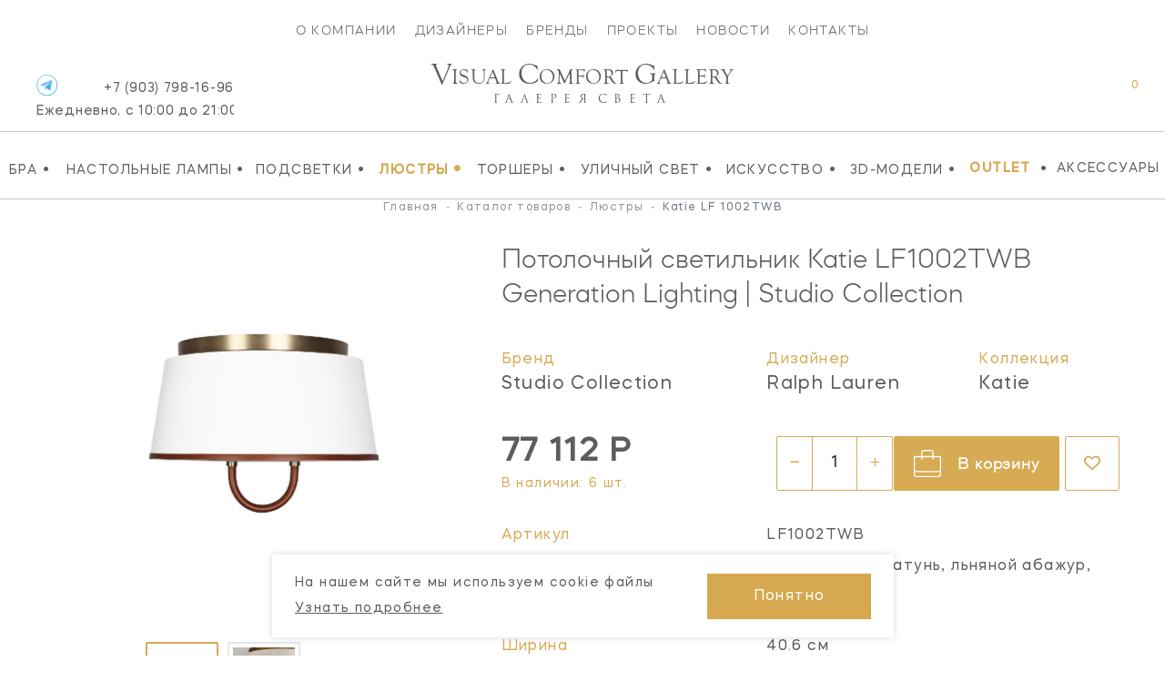

--- FILE ---
content_type: text/html; charset=UTF-8
request_url: https://vcgallery.ru/catalog/lyustry/katie-lf1002twb
body_size: 19599
content:
<!DOCTYPE html><html lang="ru" dir="ltr"><head><meta charset="UTF-8"><base href="https://vcgallery.ru/">  <link href="https://cdn.jsdelivr.net/npm/bootstrap@5.2.1/dist/css/bootstrap.min.css" rel="stylesheet" integrity="sha384-iYQeCzEYFbKjA/T2uDLTpkwGzCiq6soy8tYaI1GyVh/UjpbCx/TYkiZhlZB6+fzT" crossorigin="anonymous"><link rel="stylesheet" href="https://cdnjs.cloudflare.com/ajax/libs/malihu-custom-scrollbar-plugin/3.1.5/jquery.mCustomScrollbar.min.css" integrity="sha512-6qkvBbDyl5TDJtNJiC8foyEVuB6gxMBkrKy67XpqnIDxyvLLPJzmTjAj1dRJfNdmXWqD10VbJoeN4pOQqDwvRA==" crossorigin="anonymous" referrerpolicy="no-referrer" /><link rel="stylesheet" href="https://cdnjs.cloudflare.com/ajax/libs/flickity/3.0.0/flickity.min.css" integrity="sha512-fJcFDOQo2+/Ke365m0NMCZt5uGYEWSxth3wg2i0dXu7A1jQfz9T4hdzz6nkzwmJdOdkcS8jmy2lWGaRXl+nFMQ==" crossorigin="anonymous" referrerpolicy="no-referrer" />  <meta name="yandex-verification" content="3516a4657e1bbbd8" /><meta name="yandex-verification" content="cd187a685699d1f0" /><meta name="facebook-domain-verification" content="ynlabifd86k8l8rz352q96dv894wvw" />    <title> Потолочный светильник Katie LF1002TWB Generation Lighting – купить в Visual Comfort Gallery в Москве </title><meta name="description" content="Купить потолочный светильник Katie LF1002TWB Generation Lighting дизайнера Ralph Lauren в интернет-магазине интерьерного освещения Vcgallery. Американские светильники с доставкой по Москве. Шоу-рум.">  <style></style>  <meta property="og:type" content="website"><meta property="og:locale" content="ru_RU"><meta property="og:site_name" content="Visual Comfort Gallery"><meta property="og:title" content="Потолочный светильник Katie LF1002TWB Generation Lighting – купить в Visual Comfort Gallery в Москве"><meta property="og:description" content="Купить потолочный светильник Katie LF1002TWB Generation Lighting дизайнера Ralph Lauren в интернет-магазине интерьерного освещения Vcgallery. Американские светильники с доставкой по Москве. Шоу-рум."><meta property="og:url" content="https://vcgallery.ru/catalog/lyustry/katie-lf1002twb">   <meta property="og:image" content="https://vcgallery.ru//upload/products/4086/5ddde07be67e4871150bd18289b81449b854e8a9.jpg">     <meta name="twitter:card" content="summary_large_image"><meta name="twitter:title" content="Потолочный светильник Katie LF1002TWB Generation Lighting – купить в Visual Comfort Gallery в Москве"><meta name="twitter:description" content="Купить потолочный светильник Katie LF1002TWB Generation Lighting дизайнера Ralph Lauren в интернет-магазине интерьерного освещения Vcgallery. Американские светильники с доставкой по Москве. Шоу-рум."><meta name="twitter:image" content=""><meta content="IE=edge" http-equiv="X-UA-Compatible"><meta name="format-detection" content="telephone=no"><meta name="viewport" content="user-scalable=no, width=device-width, initial-scale=1.0, minimum-scale=1.0">  <link rel="apple-touch-icon" sizes="152x152" href="/local/assets/favicon/vcgallery/apple-touch-icon.png"><link rel="icon" type="image/png" sizes="32x32" href="/local/assets/favicon/vcgallery/favicon-32x32.png"><link rel="icon" type="image/png" sizes="16x16" href="/local/assets/favicon/vcgallery/favicon-16x16.png"><link rel="manifest" href="/local/assets/favicon/vcgallery/site.webmanifest"><link rel="mask-icon" href="/local/assets/favicon/vcgallery/safari-pinned-tab.svg" color="#5bbad5"><meta name="msapplication-TileColor" content="#da532c"><meta name="theme-color" content="#ffffff">   <script> var SITE_CONFIG_JS = SITE_CONFIG_JS || {"SITE_DOMAIN":"https:\/\/vcgallery.ru\/","SITE_NAME_STRING":"Visual Comfort Gallery","LANGUAGE_ID":"ru","ANALYTICS_YM_ID":""}; </script>  <script type="application/ld+json">{"@context":"https:\/\/schema.org\/","@type":"Product","name":"Потолочный светильник Katie LF1002TWB Generation Lighting | Studio Collection","category":"Люстры","image":"\/upload\/products\/4086\/5ddde07be67e4871150bd18289b81449b854e8a9.jpg","0":[],"sku":"LF1002TWB","brand":{"@type":"Brand","name":"Generation Lighting | Studio Collection"},"offers":{"@type":"Offer","price":77112,"priceCurrency":"RUB","availability":"https:\/\/schema.org\/InStock"},"additionalProperty":[{"@type":"PropertyValue","name":"Артикул","value":"LF1002TWB"},{"@type":"PropertyValue","name":"Отделка","value":"состаренная латунь, льняной абажур, белое стекло"},{"@type":"PropertyValue","name":"Мощность","value":"2\/60 Вт"},{"@type":"PropertyValue","name":"Высота","value":"29.8 см"},{"@type":"PropertyValue","name":"Ширина","value":"40.6 см"},{"@type":"PropertyValue","name":"Крепление","value":"30.5 см"}]}</script>  <script type="application/ld+json"> {  "@context": "https://schema.org", "@type": "BreadcrumbList", "itemListElement": [ {  "@type": "ListItem", "position": 1, "item": {  "@id": "catalog", "name": "Каталог товаров" } },
{  "@type": "ListItem", "position": 2, "item": {  "@id": "catalog/lyustry", "name": "Люстры" } },
{  "@type": "ListItem", "position": 3, "item": {  "@id": "catalog/lyustry/katie-lf1002twb", "name": "Katie" } } ] } </script>   <script type="application/ld+json"> {  "@context": "https://schema.org/", "@type": "Organization", "image": "https://vcgallery.ru/local/assets/favicon/vcgallery/favicon-32x32.png", "address": [ {  "@type": "PostalAddress", "addressCountry": "Россия", "addressLocality": "Москва", "postalCode": "105120", "streetAddress": "ул. Нижняя Сыромятническая дом 10, строение 9" } ], "url": "https://vcgallery.ru/", "email": "vc@vcgallery.ru", "name": "Visual Comfort Gallery", "telephone": "+7 (903) 798-16-96" } </script>  <link rel="canonical" href="https://vcgallery.ru/catalog/lyustry/katie-lf1002twb" /> <style> .disabled_js_visible {  display:none } </style>   <noscript><style> .catalog__item-favorites,.catalog__item-shopcart {  display:none!important; } </style></noscript>  <link href="/local/css/core.css?_=c871dc3cf90f935eef61ad7066be9276" rel="stylesheet"><link href="/local/css/main.css?_=3dacad8eb540f77777ee4655d53c93bb" rel="stylesheet"><meta id="context" value="vcg">  <link href="/local/css/main.vcgallery.css?_=66d349b57c5e34977938e19164d989ba" rel="stylesheet">  <script> var GlobalIcons = {  heart: '/local/assets/icons.svg?_=29a16251c74f93c3abc69bb213f72bea#svg-heart', heartFilled: '/local/assets/icons.svg?_=29a16251c74f93c3abc69bb213f72bea#svg-heart-filled', }; </script>  <link rel="stylesheet" href="https://cdnjs.cloudflare.com/ajax/libs/font-awesome/6.2.0/css/all.min.css" integrity="sha512-xh6O/CkQoPOWDdYTDqeRdPCVd1SpvCA9XXcUnZS2FmJNp1coAFzvtCN9BmamE+4aHK8yyUHUSCcJHgXloTyT2A==" crossorigin="anonymous" referrerpolicy="no-referrer" />  <script async src='https://www.googletagmanager.com/gtag/js?id=G-5RGF2PWMD9'></script>
<script>
    window.dataLayer = window.dataLayer || [];
    function gtag(){dataLayer.push(arguments);}
    gtag('js', new Date());
    gtag('config', 'G-5RGF2PWMD9');
</script>    <!-- Yandex.Metrika counter -->
<script type="text/javascript" >
   (function(m,e,t,r,i,k,a){ m[i]=m[i]||function(){ (m[i].a=m[i].a||[]).push(arguments)};
   m[i].l=1*new Date();k=e.createElement(t),a=e.getElementsByTagName(t)[0],k.async=1,k.src=r,a.parentNode.insertBefore(k,a) })
   (window, document, "script", "https://mc.yandex.ru/metrika/tag.js", "ym");
   ym(33261679, "init", {
        clickmap:true,
        trackLinks:true,
        accurateTrackBounce:true,
        webvisor:true,
        ecommerce:"dataLayer"
   });
</script>
<noscript><div><img src="https://mc.yandex.ru/watch/33261679" style="position:absolute; left:-9999px;" alt="" /></div></noscript>
<!-- /Yandex.Metrika counter -->  <script src="/local/js/ecom.js"></script>
<meta name="msfavorites:version" content="3.0.5-beta">
<meta name="msfavorites:ctx" content="vcg">
<meta name="msfavorites:actionUrl" content="/assets/components/msfavorites/action.php">

<script type="text/javascript">miniShop2Config = {"actionUrl":"\/assets\/components\/minishop2\/action.php","ctx":"vcg","price_format":[0,"."," "],"price_format_no_zeros":true};</script>
<link rel="stylesheet" href="/assets/components/ajaxform/css/default.css" type="text/css" />
</head><body id="" class=" inner-page theme-vcg js-page page-4086">  <script src="//code-ya.jivosite.com/widget/SJKuWaqAaX" async></script>       <div id="ui-loader" class="ui-loader js-loader"><span class="ui-loader__loading"></span></div> <script> window.addEventListener('load', () => {  document.getElementById('ui-loader') && document.getElementById('ui-loader').classList.add('hide'); }); </script>       <header class="page-header"><nav class="main-menu mobile-menu"><div class="old-container">       <div class="main-menu__items"><a href="about" class="main-menu__item ui-link">О компании</a><a href="designers" class="main-menu__item ui-link">Дизайнеры</a><a href="brands" class="main-menu__item ui-link">Бренды</a><a href="projects" class="main-menu__item ui-link">Проекты</a><a href="stories" class="main-menu__item ui-link">Новости</a><a href="contact" class="main-menu__item ui-link">Контакты</a></div> </div><div class="second-menu container-wide"><div class="container-wide" data-catalog-id="79" data-catalog-id="vcg">  <div class="second-menu__items newMenu" style="overflow: inherit;"> <div class="p-menu"><a href="catalog/bra" class="second-menu__item ui-link"> Бра <span class="second-menu__item-dec">•</span></a>  </div><div class="p-menu"><a href="catalog/nastolnye-lampy" class="second-menu__item ui-link"> Настольные лампы <span class="second-menu__item-dec">•</span></a>  </div><div class="p-menu"><a href="catalog/podsvetki" class="second-menu__item ui-link"> Подсветки <span class="second-menu__item-dec">•</span></a>  </div><div class="p-menu"><a href="catalog/lyustry" class="second-menu__item ui-link second-menu__item_active"> Люстры <span class="second-menu__item-dec">•</span></a>  </div><div class="p-menu"><a href="catalog/torshery" class="second-menu__item ui-link"> Торшеры <span class="second-menu__item-dec">•</span></a>  </div><div class="p-menu"><a href="catalog/ulichny-svet" class="second-menu__item ui-link"> Уличный свет <span class="second-menu__item-dec">•</span></a>  </div><div class="p-menu"><a href="catalog/iskusstvo" class="second-menu__item ui-link"> Искусство <span class="second-menu__item-dec">•</span></a>  </div><div class="p-menu"><a href="catalog/3d-modeli" class="second-menu__item ui-link"> 3D-Модели <span class="second-menu__item-dec">•</span></a>  </div>   <a href="sale" class="second-menu__item ui-linkc second-menu__item_active"> OUTLET </a><span class="second-menu__item-dec">•</span><noindex><a href="https://americanlg.ru/" target="_blank" rel="noopener nofollow" class="second-menu__item ui-link">Аксессуары</a></noindex><span class="second-menu__item second-menu__items_hours">   <a href="tel:+79037981696"> +7 (903) 798-16-96 <div class="header-phone-hours">Ежедневно, с 10:00 до 22:00</div></a>  </span>  </div>  </div></div></nav><div class="logo_area"><div class="header-icons-area"><div class="header-icon-phone">  <a href="tel:79037981696" class="header-phone ui-link open--link" id="header-phone_wa"> +7 (903) 798-16-96 <div class="header-phone-hours">Ежедневно, с 10:00 до 21:00</div></a><a class="header-icons__icon vcg" href="https://t.me/Visual_Comfort_Gallery" target="_blank" title="Telegram"><img src="/local/assets/telegram-icon.png"/></a>  <span class="dropdown-close"></span></div><div class="header-icons"><div class="header-icon-container header-search"> <form class="header-search__form js-dropdown" id="header-search__form" action="search" autocomplete="off" autocorrect="off" autocapitalize="off" spellcheck="false" maxlength="255"><input class="header-search__form-query" type="text" name="query" value="" placeholder="ЧТО БУДЕМ ИСКАТЬ?"><input class="header-search__submit" id="header-search__submit" type="submit"></form><label class="header-search__init js-toggle-default" data-dropdown="header-search__form" for="header-search__submit"><svg class="ui-icon"><use xlink:href="/local/assets/icons.svg?_=29a16251c74f93c3abc69bb213f72bea#svg-search-2"/></svg></label> <span class="dropdown-close"></span></div><div class="header-icon-container">   <a href="wishlist" class="header-icons__icon" title="Мои список желаний"><svg class="ui-icon"><use xlink:href="/local/assets/icons.svg?_=29a16251c74f93c3abc69bb213f72bea#svg-heart"/></svg><span class="header-icons__total js-favorites-total" data-data-list="catalog" data-value="0"></span></a></div><div class="header-icon-container"> <div class="header-shopcart js-catalog-widget-cart --cart-empty" id="header-shopcart"><div class="header-shopcart__items js-catalog-widget-cart-items">  </div><div class="header-shopcart__summary"><b>ИТОГО:</b><span class="header-shopcart__summary-total js-cart-total-cost">0</span><span class="rub">Р</span></div><div class="header-shopcart__summary border-0 pt-2"><button class="btn btn-lg btn-primary btn-cart " type="submit"><a href="https://vcgallery.ru/checkout?clears">Перейти в корзину</a></button></div><div class="header-shopcart__empty"><span>В корзине нет товаров</span></div></div>  <a href="javascript:void(0);" class="header-icons__icon header-icon-shopcart" data-dropdown="header-shopcart" title="Корзина"><svg class="ui-icon"><use xlink:href="/local/assets/icons.svg?_=29a16251c74f93c3abc69bb213f72bea#svg-shopcart"/></svg><span class="header-icons__total js-cart-status"><span class="header-icons__total-count js-cart-total-count">0</span></span></a>  <a href="checkout?clears" class="header-icons__icon header-icon-mobile-shopcart" title="Корзина"><svg class="ui-icon"><use xlink:href="/local/assets/icons.svg?_=29a16251c74f93c3abc69bb213f72bea#svg-shopcart"/></svg><span class="header-icons__total js-cart-status"><span class="header-icons__total-count js-cart-total-count">0</span></span></a>  </div><a href="javascript:void(0);" class="header-icon-container header-icon-burger js-toggle-page-fixed" data-dropdown="mobile-menu"></a></div></div><a href="https://vcgallery.ru/" class="header-logo">  <div class="vcglogo"><span>V</span>isual <span>C</span>omfort <span>G</span>allery </div><div class="tgallery">Галерея<span>&nbsp;</span>света</div>  </a></div></header>            <style> .not-price {  position: relative; top: -20px; } span.prices_request {  font-size: 24px; font-weight: 700; } .collection_wrap {  word-wrap: break-word; } @media(min-width: 766px) { .ntext { display: none; } } @media(max-width: 550px) {  .breadcrumb li:not(:nth-child(1)):not(:nth-child(3)):not(:nth-child(5)) {  display: none; } .breadcrumb i:not(:nth-child(1)):not(:nth-child(2)):not(:nth-child(4)) {  display: none; } span.catalog__item-brand.mx-auto.newBrand {  margin-top: -16px !important; display: block; } } </style>   <style> .orderButtonAlg {  border: 1px solid black; padding: 20px; } @media(max-width: 550px) {  .alg_available.mBlocks {  position: relative; left: 20px; } .dnonesm {  display: none !important; } .mCart {  padding-left: 35px !important; padding-right: 35px !important; } .collec_t {  display: block; margin-bottom: 50px; margin-top: 50px; } .ctl {  font-size: 18px; margin-top: -40px; width: 80%; } .mb_5 ol.breadcrumb {  margin-top: -10px; } .mb_5 .title-content__name {  margin-top: -5px; } .mb_5 .goods-item__column {  margin-top: -5px; } .MOBILE_STYLE .goods-item__not-in-stock {  margin-top: -30px; } .MOBILE_STYLE a.goods-item__gallery-img.--gallery-current {  display: flex; justify-content: center; align-items: center; } /* .MOBILE_STYLE .js-gallery-image {  margin-top: -70px; } */ .MOBILE_STYLE .goods-item__gallery-img-src {  height: auto; } /*margin*/ .DESCTOP_STYLE {  display: none !important; } .MOBILE_STYLE .goods-item__price, .MOBILE_STYLE .goods-item__old-price {  border-bottom: 0 !important; } .wis > div {  flex: 0 0 60%; display: flex; align-items: center; align-items: center; margin: 0; } .wis .goods-item__control {  margin-top: 0 !important; } .wis .goods-item__controls button {  display: flex; align-items: center; } .wis .goods-item__control svg {  position: relative; left: 20px; margin-right: 30px; } .wis {  margin-top: 30px; } .wis .click {  position: relative; } .text-center.optionsBlock {  margin-top: 30px; } .text-center.optionsBlock .goods-item__param {  width: 100% !important; display: flex !important; padding-left: 22px; padding-right: 22px; text-align: right; margin-bottom: 5px; justify-content: space-between; } button.js_text.click.goods-item__control.catalog__item-favorites.js-favorites.--load {  position: relative; left: -15px; } span.rightCaption {  position: relative; left: 30px; } .goods-item__param > span { flex: 0 0 50%; } .text-center.optionsBlock .goods-item__param span {  text-align: left; } .MOBILE_STYLE button.catalog__show-more.js-more {  position: relative; top: -40px; } .MOBILE_STYLE .goods-item__in-stock {  margin-top: -30px; } .MOBILE_STYLE .goods-item__heading.desc_d_none {  margin-top: -2px; } .MOBILE_STYLE .text-center.optionsBlock .goods-item__param span {  text-transform: capitalize !important; } .MOBILE_STYLE p.catalog__title {  text-transform: inherit !important; } .MOBILE_STYLE .goods-item__material-item.--current .goods-item__material-src {  border: none !important; } #modal_new .button {  background: #031e3a !important; border: 0; width: 100%; border: 1px solid #fff; padding: 10px; color: #fff !important; } #modal_new .button span {  color: #fff !important; } } @media(max-width: 530px) {  .mCart {  padding-right: 25px !important; } } @media(min-width: 550px) {  .MOBILE_STYLE {  display: none !important; } } </style>  <style> input::-webkit-outer-spin-button, input::-webkit-inner-spin-button {  -moz-appearance: unset !important; -webkit-appearance: none; } @media(min-width: 760px) {  .availableBlock { position: relative; left: 5px; } } @media(max-width: 760px) {  .availableBlock { position: relative; left: -7px; } } </style>  <div class="_pt mb-5 mt-1"><div class="container pt-container"><div class="row mb-3"><div class="col-12">   <nav aria-label="breadcrumb"><ol class="breadcrumb" itemscope="" itemtype="http://schema.org/BreadcrumbList"> <li class="breadcrumb-item" itemscope="" itemprop="itemListElement" itemtype="http://schema.org/ListItem"><a itemscope itemtype="http://schema.org/Thing" title="Главная" itemprop="item" href="https://vcgallery.ru/"><span itemprop="name">Главная</span></a><meta itemprop="position" content="1"></li> <i>-</i> <li class="breadcrumb-item" itemscope="" itemprop="itemListElement" itemtype="http://schema.org/ListItem"><a itemscope itemtype="http://schema.org/Thing" title="Каталог товаров" itemprop="item" href="https://vcgallery.ru/catalog"><span itemprop="name">Каталог товаров</span></a><meta itemprop="position" content="2"></li> <i>-</i> <li class="breadcrumb-item" itemscope="" itemprop="itemListElement" itemtype="http://schema.org/ListItem"><a itemscope itemtype="http://schema.org/Thing" title="Люстры" itemprop="item" href="https://vcgallery.ru/catalog/lyustry"><span itemprop="name">Люстры</span></a><meta itemprop="position" content="3"></li> <i>-</i> <li class="breadcrumb-item active" aria-current="page" itemscope="" itemprop="itemListElement" itemtype="http://schema.org/ListItem"><span itemprop="name">Katie LF 1002TWB </span><meta itemprop="position" content="4"></li> </ol></nav>  </div></div><div class="row mb-5"><div class="col-12 col-md-6 col-lg-5">  <p class="h1 d-lg-none mb-0 ">Потолочный светильник Katie <span class="text-uppercase">lf1002twb</span> Generation Lighting | Studio Collection</p><div class="row mt-4 mb-5 props propsI d-lg-none">  <div class="col-4"><p class="mb-0"><small class="_n">Бренд</small></p><p class="mb-0"><a class="_v" href="/catalog/lyustry/generation-lighting-svetilniki" data-href="/brands/generation-lighting" > Studio Collection </a></p></div>   <div class="col-4"><p class="mb-0"><small class="_n">Дизайнер</small></p><p class="mb-0"><a class="_v" href="/catalog/lyustry/disayner-ralph-lauren-svetilniki" data-href="/catalog/lyustry?designers=62" >Ralph Lauren</a></p></div>   <div class="col-4"><p class="mb-0 collection_wrap"><small class="_n">Коллекция</small></p><p class="mb-0"><a class="_v" href="/search?query=Katie">Katie</a></p></div>  </div>  <div class="carousel clProduct mx-auto">   <a href="/upload/products/4086/5ddde07be67e4871150bd18289b81449b854e8a9.jpg" data-original="/upload/products/4086/5ddde07be67e4871150bd18289b81449b854e8a9.jpg" class="carousel-cell" ui-lightbox="product" ui-lightbox-gallery="item" data-caption="Katie" thumb-id="0" data-flickity-bg-lazyload="/upload/products/4086/5ddde07be67e4871150bd18289b81449b854e8a9.jpg" ><img src="/upload/products/4086/5ddde07be67e4871150bd18289b81449b854e8a9.jpg" title="Потолочный светильник Katie Generation Lighting | Studio Collection" alt="Потолочный светильник Katie Generation Lighting | Studio Collection" class="d-block m-auto object-fit:contain; large_product_image" /></a>   <a href="/upload/products/4086/264b90df5670da2871aeece4f69569875e7ccd94.png" data-original="/upload/products/4086/264b90df5670da2871aeece4f69569875e7ccd94.png" class="carousel-cell" ui-lightbox="product" ui-lightbox-gallery="item" data-caption="Katie" thumb-id="1" data-flickity-bg-lazyload="/upload/products/4086/264b90df5670da2871aeece4f69569875e7ccd94.png" ><img src="/upload/products/4086/264b90df5670da2871aeece4f69569875e7ccd94.png" title="Потолочный светильник Katie Generation Lighting | Studio Collection" alt="Потолочный светильник Katie Generation Lighting | Studio Collection" class="d-block m-auto object-fit:contain; large_product_image" /></a>  </div>   <div class="carousel clProductNav mx-auto d-none d-lg-block">    <div class="carousel-cell" data-flickity-bg-lazyload="/assets/cache/upload/products/4086/5ddde07be67e4871150bd18289b81449b854e8a9_400x0_75e.jpg"></div>    <div class="carousel-cell" data-flickity-bg-lazyload="/assets/cache/upload/products/4086/264b90df5670da2871aeece4f69569875e7ccd94_400x0_818.png"></div>  </div>        <div class="similarProducts mx-auto py-4 d-none d-lg-block "><h2 class="text-center mb-4">Варианты отделки:</h2><div class="carousel clProductSimilar mx-auto mb-0">     <a href="catalog/lyustry/katie-lf1002twb" class="carousel-cell  is-initial-select "><div class="img mb-4 mx-auto" data-flickity-bg-lazyload="/assets/cache/upload/products/4086/5ddde07be67e4871150bd18289b81449b854e8a9_400x0_75e.jpg"></div><p class="mb-0 text-center sku text-uppercase">lf1002twb</p></a>
    <a href="catalog/lyustry/katie-lf1002pn" class="carousel-cell "><div class="img mb-4 mx-auto" data-flickity-bg-lazyload="/assets/cache/upload/products/4085/14d2958b8c2bd698f9ee5c61f8c4ee71dab61bd0_400x0_75e.jpg"></div><p class="mb-0 text-center sku text-uppercase">lf1002pn</p></a>
 </div></div>  </div><div class="col-12 col-md-6 col-lg-7 mt-5 mt-lg-0"><meta content="  Потолочный светильник  Katie lf1002twb Generation Lighting | Studio Collection" />   <h1 class="d-none d-lg-block mb-5 " data-id="4086">  Потолочный светильник  Katie <span class="text-uppercase">lf1002twb</span> Generation Lighting | Studio Collection </h1>  <div class="row mb-5 props propsI d-none d-lg-flex">  <div class="col-5"><p class="mb-0"><small class="_n">Бренд</small></p><p class="mb-0"><a class="_v ui-link" data-href="/brands/generation-lighting" href="/catalog/lyustry/generation-lighting-svetilniki" >  Studio Collection </a></p></div>   <div class="col-4"><p class="mb-0"><small class="_n">Дизайнер</small></p><p class="mb-0"><a class="_v ui-link" data-href="/catalog/lyustry?designers=62" href="/catalog/lyustry/disayner-ralph-lauren-svetilniki" > Ralph Lauren </a></p></div>   <div class="col-3"><p class="mb-0"><small class="_n">Коллекция</small></p><p class="mb-0"><a class="_v ui-link" href="/search?query=Katie">Katie</a></p></div>  </div><div class="row"><!-- <div class="col-7 col-lg-6 col-xl-4"> --><div class="col-12 col-lg-4 col-xl-3">   <p class="mb-4 _price row">  <span class="price d-inline-block"><span class="">77 112 Р</span></span>   </p>     <p class="mb-0 _availability ">В наличии: 6 шт.</p>   <style> .analog { font-size: 16px; } .custom_discontinued { font-size: 20px; } .custom_discount { position: relative; top: 5px; } .custom_discontinued_text { font-size: 13px; } @media(max-width: 760px) {  .custom_discount {  margin-bottom: 10px; } .custom_btn { width: 100% !important; } } </style>    <div class="custom_discount">  </div>  </div><!-- <div class="col-5 col-lg-6 col-xl-8 text-end"> -->           <div class="col-12 col-lg-8 col-xl-9 text-md-end">   <button type="button" class="d-none btn btn-lg btn-primary btn-cart" data-id="4086" data-bs-container="body" data-bs-toggle="popover" data-bs-placement="top" data-bs-content=""><span class="d-none d-xl-inline-block">Добавить в корзину</span></button><div class="availableBlock d-inline-block"><style> input::-webkit-outer-spin-button, input::-webkit-inner-spin-button {  -moz-appearance: unset !important; -webkit-appearance: none; } @media(min-width: 760px) {  .availableBlock { position: relative; left: 5px; } } @media(max-width: 760px) {  .availableBlock { position: relative; left: -7px; } } </style><button type="button" data-id="6" style="position: relative; left: 6px;width: 40px; font-size: 12px;" class="btn btn-lg btn-outline-primary btn-available   minusAvailable"><i class="fa fa-minus"></i></button><input type="number" min="1" max="6" value="1" data-id="6" class="btn btn-lg btn-available inputAvailable " style="width: 60px; display: inline;text-align: center;border-top:1px solid #D7AA54;border-bottom:1px solid #D7AA54; min-height: 60px;"><button type="button" data-id="6" style="position: relative; right: 6px; width: 40px; font-size: 12px;" class="btn btn-lg btn-outline-primary btn-available  plusAvailable"><i class="fa-regular fa-plus"></i></button></div><form class="goods-form js-catalog-action d-inline-block" method="POST"><input type="hidden" name="id" value="4086"><input type="hidden" name="count" class="count_available" value="1"><button class="goods-item__control catalog__item-shopcart btn btn-lg btn-primary btn-cart mt-0" type="submit" value="cart/add" name="action"><span class="d-none d-xl-inline-block text-white">В корзину</span></button></form>   <button type="button" class="btn btn-lg btn-wish btn-outline-primary" data-id="4086" data-bs-container="body" data-bs-toggle="popover" data-bs-placement="top" data-bs-content=""><i class="fa-regular fa-heart"></i></button>  <div class="col-12 colTxtLg"></div>  </div <div style="font-size: 13px">                     <link href="/local/css/hasntinfo.css" rel="stylesheet">  </div><div class="row props propsII mb-5 mb-lg-0 pt-4">   <div class="col-5 mb-3 _n"> Артикул </div><div class="col-5 mb-3 _v text-uppercase"> lf1002twb </div>                                         <div class="col-5 mb-3 _n"> Отделка </div><div class="col-7  mb-3  _v">  состаренная латунь, льняной абажур, белое стекло  </div>                                                    <div class="col-5 mb-3 _n"> Высота </div><div class="col-7  mb-3  _v">  29.8 см  </div>                                                                                         <div class="col-5 mb-3 _n"> Ширина </div><div class="col-7  mb-3  _v">  40.6 см  </div>                                             <div class="col-5 mb-3 _n"> Длина </div><div class="col-7  mb-3  _v">  40.6 см  </div>                                                                             <div class="col-5 mb-3 _n"> Основание </div><div class="col-7  mb-3  _v">  30,5 см  </div>                                    <div class="col-5 mb-3 _n"> Крепление </div><div class="col-7  mb-3  _v">  30.5 см  </div>                                    <div class="col-5 mb-3 _n"> Абажур </div><div class="col-7  _v">  17.8 x 40.6 x 35.6 см  </div>                     <div class="col-5 mb-3 _n"> Мощность </div><div class="col-7  mb-3  _v">  2/60 Вт  </div>                                                                                                                                                                                                                                                                                                                                                                                                                                                                                                                                                                                                                                                                                                                                         </div><style> .info_design img {  width: 100%; height: 200px; object-fit: contain; } .design_image { flex: 0 0 22%; margin-right: 15px } .design_info { flex: 0 0 77%; } .footer-social { margin: 0 !important; } .social-footer { position: relative; top: -20px; left: 30px; } </style>  </div><div class="row"><div class="col-12 py-3"><hr></div></div><!-- Notes --><div class="itemNote d-block"><p class="m-0 w-100"></p></div>   </div><!-- right side --></div><!-- row -->  <div class="row _text p-3 has-borders mb-5"><div class="col-12 col-md-5 d-flex justify-content-center align-items-center _1 mb-5 mb-lg-0"><img src="/upload/logos/brands-1674562030.png" alt=""></div><div class="col-12 col-md-7 _2"><p>Generation Lighting – дочерний бренд дизайнерских светильников крупнейшей американской фабрики Visual Comfort & Co, воплощающий культовые традиции дизайна прошлого в современных моделях освещения.</p><p class="mb-0"><a href="https://vcgallery.ru/brands/generation-lighting" class="has-arrow pe-5 ui-link">Товары бренда</a></p></div></div>    <div class="row mb-5 pt-5 slides-collections"><div class="col-12 mb-5"><h2 class="text-uppercase text-lg-center">Из той же коллекции</h2></div><div class="col-12"><div class="carousel clProductCollections mx-auto">         <!----- Product Card 4100 -----><div class="  catalog_vc  catalog__item __ catalog_vc" product-id="4100" product-name="LW1011PN Katie" product-price="43 738" product-brand="Generation Lighting | Studio Collection" product-category="" ><a href="catalog/bra/katie-lw1011pn" class=" catalog__item-link" title="Katie">     <!-- у americanlg оставляем все как есть НОВМНКИ -->  <!-- закрываем блок для americanlg -->     <span class="catalog__item-image">       <img style="" src="/assets/cache/upload/products/4100/medium/4a31571b72a6a152a6ae2824f53b6eb022fd3a71_400x0_75e.jpg" alt="Бра Katie LW1011PN Studio Collection" title="Бра Katie LW1011PN Studio Collection" /></span>  <span class="catalog__item-title" style="">Katie</span><section class="algCatalog"><!-- new block 0204 --><!-- у americanlg оставляем все как есть НОВМНКИ -->  <!-- закрываем блок для americanlg --><!-- new block 0204 --><!-- для vsgallery -->  <div class="catalog__item-category_block category_vcg"><span class="catalog__item-category category-vc_gallery">    Бра  </span></div><span class="catalog__item-brand mx-auto catalog-vc_gallery" style=" max-width: 215px">   Studio Collection   </span>  <span class="catalog__item-article  article-vc_gallery ">  LW1011PN     </span><span class="catalog__item-price  price-vc_gallery ">    <span class="catalog__item-old-price"><br/><br/></span>  43 738 <span class="rub">₽</span>   </span></section></a><div class="catalog__item-actions newURL  svg-vc_gallery ">      <button class="dsm catalog__item-action catalog__item-favorites js-favorites" data-data-id="4100" data-data-list="catalog" data-click data-icon="heart" data-icon-add="heartFilled" ><svg class="ui-icon">  <use xlink:href="/local/assets/icons.svg?_=29a16251c74f93c3abc69bb213f72bea#svg-heart"/>  </svg><span>добавить в избранное</span></button>            <form class="catalog__item-action js-catalog-action dsm" method="POST"><input type="hidden" name="id" value="4100"><input type="hidden" name="count" value="2"><input type="hidden" name="ctx" value="vcg"><button class="catalog__item-action catalog__item-shopcart" type="submit" value="cart/add" name="action" ><svg class="ui-icon"><use xlink:href="/local/assets/icons.svg?_=29a16251c74f93c3abc69bb213f72bea#svg-shopcart"/></svg></button></form>   </div></div>
        <!----- Product Card 4086 -----><div class="  catalog_vc  catalog__item __ catalog_vc" product-id="4086" product-name="LF1002TWB Katie" product-price="77 112" product-brand="Generation Lighting | Studio Collection" product-category="" ><a href="catalog/lyustry/katie-lf1002twb" class=" catalog__item-link" title="Katie">     <!-- у americanlg оставляем все как есть НОВМНКИ -->  <!-- закрываем блок для americanlg -->     <span class="catalog__item-image">       <img style="" src="/assets/cache/upload/products/4086/medium/5ddde07be67e4871150bd18289b81449b854e8a9_400x0_75e.jpg" alt="Потолочный светильник Katie LF1002TWB Studio Collection" title="Потолочный светильник Katie LF1002TWB Studio Collection" /></span>  <span class="catalog__item-title" style="">Katie</span><section class="algCatalog"><!-- new block 0204 --><!-- у americanlg оставляем все как есть НОВМНКИ -->  <!-- закрываем блок для americanlg --><!-- new block 0204 --><!-- для vsgallery -->  <div class="catalog__item-category_block category_vcg"><span class="catalog__item-category category-vc_gallery">    Потолочный светильник  </span></div><span class="catalog__item-brand mx-auto catalog-vc_gallery" style=" max-width: 215px">   Studio Collection   </span>  <span class="catalog__item-article  article-vc_gallery ">  LF1002TWB     </span><span class="catalog__item-price  price-vc_gallery ">    <span class="catalog__item-old-price"><br/><br/></span>  77 112 <span class="rub">₽</span>   </span></section></a><div class="catalog__item-actions newURL  svg-vc_gallery ">      <button class="dsm catalog__item-action catalog__item-favorites js-favorites" data-data-id="4086" data-data-list="catalog" data-click data-icon="heart" data-icon-add="heartFilled" ><svg class="ui-icon">  <use xlink:href="/local/assets/icons.svg?_=29a16251c74f93c3abc69bb213f72bea#svg-heart"/>  </svg><span>добавить в избранное</span></button>          <form class="catalog__item-action js-catalog-action dsm" method="POST"><input type="hidden" name="id" value="4086"><input type="hidden" name="count" value="1"><input type="hidden" name="ctx" value="vcg"><button class="catalog__item-action catalog__item-shopcart" type="submit" value="cart/add" name="action" ><svg class="ui-icon"><use xlink:href="/local/assets/icons.svg?_=29a16251c74f93c3abc69bb213f72bea#svg-shopcart"/></svg></button></form>   </div></div>
        <!----- Product Card 4087 -----><div class="  catalog_vc  catalog__item __ catalog_vc" product-id="4087" product-name="LP1031TWB Katie" product-price="102 000" product-brand="Generation Lighting | Studio Collection" product-category="" ><a href="catalog/lyustry/katie-lp1031twb" class=" catalog__item-link" title="Katie">     <!-- у americanlg оставляем все как есть НОВМНКИ -->  <!-- закрываем блок для americanlg -->     <span class="catalog__item-image">       <img style="" src="/assets/cache/upload/products/4087/medium/021bdf536465692d48a6716208a49398648ea94c_400x0_75e.jpg" alt="Люстра-абажур Katie LP1031TWB Studio Collection" title="Люстра-абажур Katie LP1031TWB Studio Collection" /></span>  <span class="catalog__item-title" style="">Katie</span><section class="algCatalog"><!-- new block 0204 --><!-- у americanlg оставляем все как есть НОВМНКИ -->  <!-- закрываем блок для americanlg --><!-- new block 0204 --><!-- для vsgallery -->  <div class="catalog__item-category_block category_vcg"><span class="catalog__item-category category-vc_gallery">    Люстра-абажур  </span></div><span class="catalog__item-brand mx-auto catalog-vc_gallery" style=" max-width: 215px">   Studio Collection   </span>  <span class="catalog__item-article  article-vc_gallery ">  LP1031TWB     </span><span class="catalog__item-price  price-vc_gallery ">    <span class="catalog__item-old-price"><br/><br/></span>  102 000 <span class="rub">₽</span>   </span></section></a><div class="catalog__item-actions newURL  svg-vc_gallery ">      <button class="dsm catalog__item-action catalog__item-favorites js-favorites" data-data-id="4087" data-data-list="catalog" data-click data-icon="heart" data-icon-add="heartFilled" ><svg class="ui-icon">  <use xlink:href="/local/assets/icons.svg?_=29a16251c74f93c3abc69bb213f72bea#svg-heart"/>  </svg><span>добавить в избранное</span></button>          <form class="catalog__item-action js-catalog-action dsm" method="POST"><input type="hidden" name="id" value="4087"><input type="hidden" name="count" value="1"><input type="hidden" name="ctx" value="vcg"><button class="catalog__item-action catalog__item-shopcart" type="submit" value="cart/add" name="action" ><svg class="ui-icon"><use xlink:href="/local/assets/icons.svg?_=29a16251c74f93c3abc69bb213f72bea#svg-shopcart"/></svg></button></form>   </div></div>
        <!----- Product Card 4096 -----><div class="  catalog_vc  catalog__item __ catalog_vc" product-id="4096" product-name="LC1006PN Katie" product-price="211 670" product-brand="Generation Lighting | Studio Collection" product-category="" ><a href="catalog/lyustry/katie-lc1006pn" class=" catalog__item-link" title="Katie">     <!-- у americanlg оставляем все как есть НОВМНКИ -->  <!-- закрываем блок для americanlg -->     <span class="catalog__item-image">       <img style="" src="/assets/cache/upload/products/4096/medium/f8dbff9b02ab8d11056f3198420cca77af10a1a3_400x0_75e.jpg" alt="Люстра Katie LC1006PN Studio Collection" title="Люстра Katie LC1006PN Studio Collection" /></span>  <span class="catalog__item-title" style="">Katie</span><section class="algCatalog"><!-- new block 0204 --><!-- у americanlg оставляем все как есть НОВМНКИ -->  <!-- закрываем блок для americanlg --><!-- new block 0204 --><!-- для vsgallery -->  <div class="catalog__item-category_block category_vcg"><span class="catalog__item-category category-vc_gallery">    Люстра  </span></div><span class="catalog__item-brand mx-auto catalog-vc_gallery" style=" max-width: 215px">   Studio Collection   </span>  <span class="catalog__item-article  article-vc_gallery ">  LC1006PN     </span><span class="catalog__item-price  price-vc_gallery ">    <span class="catalog__item-old-price"><br/><br/></span>  211 670 <span class="rub">₽</span>   </span></section></a><div class="catalog__item-actions newURL  svg-vc_gallery ">      <button class="dsm catalog__item-action catalog__item-favorites js-favorites" data-data-id="4096" data-data-list="catalog" data-click data-icon="heart" data-icon-add="heartFilled" ><svg class="ui-icon">  <use xlink:href="/local/assets/icons.svg?_=29a16251c74f93c3abc69bb213f72bea#svg-heart"/>  </svg><span>добавить в избранное</span></button>          <form class="catalog__item-action js-catalog-action dsm" method="POST"><input type="hidden" name="id" value="4096"><input type="hidden" name="count" value="1"><input type="hidden" name="ctx" value="vcg"><button class="catalog__item-action catalog__item-shopcart" type="submit" value="cart/add" name="action" ><svg class="ui-icon"><use xlink:href="/local/assets/icons.svg?_=29a16251c74f93c3abc69bb213f72bea#svg-shopcart"/></svg></button></form>   </div></div>
        <!----- Product Card 4095 -----><div class="  catalog_vc  catalog__item __ catalog_vc" product-id="4095" product-name="LT1031TWB1 Katie" product-price="192 821" product-brand="Generation Lighting | Studio Collection" product-category="" ><a href="catalog/torshery/katie-lt1031twb1" class=" catalog__item-link" title="Katie">     <!-- у americanlg оставляем все как есть НОВМНКИ -->  <!-- закрываем блок для americanlg -->     <span class="catalog__item-image">       <img style="" src="/assets/cache/upload/products/4095/medium/b042b0a563748f4e92debcd3e92f6c8c62eebb8f_400x0_75e.jpg" alt="Торшер Katie LT1031TWB1 Studio Collection" title="Торшер Katie LT1031TWB1 Studio Collection" /></span>  <span class="catalog__item-title" style="">Katie</span><section class="algCatalog"><!-- new block 0204 --><!-- у americanlg оставляем все как есть НОВМНКИ -->  <!-- закрываем блок для americanlg --><!-- new block 0204 --><!-- для vsgallery -->  <div class="catalog__item-category_block category_vcg"><span class="catalog__item-category category-vc_gallery">    Торшер  </span></div><span class="catalog__item-brand mx-auto catalog-vc_gallery" style=" max-width: 215px">   Studio Collection   </span>  <span class="catalog__item-article  article-vc_gallery ">  LT1031TWB1     </span><span class="catalog__item-price  price-vc_gallery ">    <span class="catalog__item-old-price"><br/><br/></span>  192 821 <span class="rub">₽</span>   </span></section></a><div class="catalog__item-actions newURL  svg-vc_gallery ">      <button class="dsm catalog__item-action catalog__item-favorites js-favorites" data-data-id="4095" data-data-list="catalog" data-click data-icon="heart" data-icon-add="heartFilled" ><svg class="ui-icon">  <use xlink:href="/local/assets/icons.svg?_=29a16251c74f93c3abc69bb213f72bea#svg-heart"/>  </svg><span>добавить в избранное</span></button>          <form class="catalog__item-action js-catalog-action dsm" method="POST"><input type="hidden" name="id" value="4095"><input type="hidden" name="count" value="1"><input type="hidden" name="ctx" value="vcg"><button class="catalog__item-action catalog__item-shopcart" type="submit" value="cart/add" name="action" ><svg class="ui-icon"><use xlink:href="/local/assets/icons.svg?_=29a16251c74f93c3abc69bb213f72bea#svg-shopcart"/></svg></button></form>   </div></div>
        <!----- Product Card 4097 -----><div class="  catalog_vc  catalog__item __ catalog_vc" product-id="4097" product-name="LC1006TWB Katie" product-price="211 670" product-brand="Generation Lighting | Studio Collection" product-category="" ><a href="catalog/lyustry/katie-lc1006twb" class=" catalog__item-link" title="Katie">     <!-- у americanlg оставляем все как есть НОВМНКИ -->  <!-- закрываем блок для americanlg -->     <span class="catalog__item-image">       <img style="" src="/assets/cache/upload/products/4097/medium/017ccc6a599f017d594cb5f4256866be5ecb78e7_400x0_75e.jpg" alt="Люстра Katie LC1006TWB Studio Collection" title="Люстра Katie LC1006TWB Studio Collection" /></span>  <span class="catalog__item-title" style="">Katie</span><section class="algCatalog"><!-- new block 0204 --><!-- у americanlg оставляем все как есть НОВМНКИ -->  <!-- закрываем блок для americanlg --><!-- new block 0204 --><!-- для vsgallery -->  <div class="catalog__item-category_block category_vcg"><span class="catalog__item-category category-vc_gallery">    Люстра  </span></div><span class="catalog__item-brand mx-auto catalog-vc_gallery" style=" max-width: 215px">   Studio Collection   </span>  <span class="catalog__item-article  article-vc_gallery ">  LC1006TWB     </span><span class="catalog__item-price  price-vc_gallery ">    <span class="catalog__item-old-price"><br/><br/></span>  211 670 <span class="rub">₽</span>   </span></section></a><div class="catalog__item-actions newURL  svg-vc_gallery ">      <button class="dsm catalog__item-action catalog__item-favorites js-favorites" data-data-id="4097" data-data-list="catalog" data-click data-icon="heart" data-icon-add="heartFilled" ><svg class="ui-icon">  <use xlink:href="/local/assets/icons.svg?_=29a16251c74f93c3abc69bb213f72bea#svg-heart"/>  </svg><span>добавить в избранное</span></button>          <form class="catalog__item-action js-catalog-action dsm" method="POST"><input type="hidden" name="id" value="4097"><input type="hidden" name="count" value="1"><input type="hidden" name="ctx" value="vcg"><button class="catalog__item-action catalog__item-shopcart" type="submit" value="cart/add" name="action" ><svg class="ui-icon"><use xlink:href="/local/assets/icons.svg?_=29a16251c74f93c3abc69bb213f72bea#svg-shopcart"/></svg></button></form>   </div></div>
        <!----- Product Card 4539 -----><div class="  catalog_vc  catalog__item __ catalog_vc" product-id="4539" product-name="LP1024TWB Katie" product-price="231 336" product-brand="Generation Lighting | Studio Collection" product-category="" ><a href="catalog/lyustry/katie-lp1024twb" class=" catalog__item-link" title="Katie">     <!-- у americanlg оставляем все как есть НОВМНКИ -->  <!-- закрываем блок для americanlg -->     <span class="catalog__item-image">       <img style="" src="/assets/cache/upload/products/4539/medium/0ab6daaffa6511abdeaefe7f18548fb82d465e37_400x0_75e.jpg" alt="Люстра-абажур Katie LP1024TWB Studio Collection" title="Люстра-абажур Katie LP1024TWB Studio Collection" /></span>  <span class="catalog__item-title" style="">Katie</span><section class="algCatalog"><!-- new block 0204 --><!-- у americanlg оставляем все как есть НОВМНКИ -->  <!-- закрываем блок для americanlg --><!-- new block 0204 --><!-- для vsgallery -->  <div class="catalog__item-category_block category_vcg"><span class="catalog__item-category category-vc_gallery">    Люстра-абажур  </span></div><span class="catalog__item-brand mx-auto catalog-vc_gallery" style=" max-width: 215px">   Studio Collection   </span>  <span class="catalog__item-article  article-vc_gallery ">  LP1024TWB     </span><span class="catalog__item-price  price-vc_gallery ">    <span class="catalog__item-old-price"><br/><br/></span>  231 336 <span class="rub">₽</span>   </span></section></a><div class="catalog__item-actions newURL  svg-vc_gallery ">      <button class="dsm catalog__item-action catalog__item-favorites js-favorites" data-data-id="4539" data-data-list="catalog" data-click data-icon="heart" data-icon-add="heartFilled" ><svg class="ui-icon">  <use xlink:href="/local/assets/icons.svg?_=29a16251c74f93c3abc69bb213f72bea#svg-heart"/>  </svg><span>добавить в избранное</span></button>          <form class="catalog__item-action js-catalog-action dsm" method="POST"><input type="hidden" name="id" value="4539"><input type="hidden" name="count" value="1"><input type="hidden" name="ctx" value="vcg"><button class="catalog__item-action catalog__item-shopcart" type="submit" value="cart/add" name="action" ><svg class="ui-icon"><use xlink:href="/local/assets/icons.svg?_=29a16251c74f93c3abc69bb213f72bea#svg-shopcart"/></svg></button></form>   </div></div>
        <!----- Product Card 5639 -----><div class="  catalog_vc  catalog__item __ catalog_vc" product-id="5639" product-name="LC1018TWB Katie" product-price="302 491" product-brand="Generation Lighting | Studio Collection" product-category="" ><a href="catalog/lyustry/katie-lc1018twb" class=" catalog__item-link" title="Katie">     <!-- у americanlg оставляем все как есть НОВМНКИ -->  <!-- закрываем блок для americanlg -->     <span class="catalog__item-image">       <img style="" src="/assets/cache/upload/products/5639/medium/bf46b278a5d57902d78722638b0a178582566bf4_400x0_75e.jpg" alt="Люстра Katie LC1018TWB Studio Collection" title="Люстра Katie LC1018TWB Studio Collection" /></span>  <span class="catalog__item-title" style="">Katie</span><section class="algCatalog"><!-- new block 0204 --><!-- у americanlg оставляем все как есть НОВМНКИ -->  <!-- закрываем блок для americanlg --><!-- new block 0204 --><!-- для vsgallery -->  <div class="catalog__item-category_block category_vcg"><span class="catalog__item-category category-vc_gallery">    Люстра  </span></div><span class="catalog__item-brand mx-auto catalog-vc_gallery" style=" max-width: 215px">   Studio Collection   </span>  <span class="catalog__item-article  article-vc_gallery ">  LC1018TWB     </span><span class="catalog__item-price  price-vc_gallery ">    <span class="catalog__item-old-price"><br/><br/></span>  302 491 <span class="rub">₽</span>   </span></section></a><div class="catalog__item-actions newURL  svg-vc_gallery ">      <button class="dsm catalog__item-action catalog__item-favorites js-favorites" data-data-id="5639" data-data-list="catalog" data-click data-icon="heart" data-icon-add="heartFilled" ><svg class="ui-icon">  <use xlink:href="/local/assets/icons.svg?_=29a16251c74f93c3abc69bb213f72bea#svg-heart"/>  </svg><span>добавить в избранное</span></button>          <form class="catalog__item-action js-catalog-action dsm" method="POST"><input type="hidden" name="id" value="5639"><input type="hidden" name="count" value="1"><input type="hidden" name="ctx" value="vcg"><button class="catalog__item-action catalog__item-shopcart" type="submit" value="cart/add" name="action" ><svg class="ui-icon"><use xlink:href="/local/assets/icons.svg?_=29a16251c74f93c3abc69bb213f72bea#svg-shopcart"/></svg></button></form>   </div></div>
        <!----- Product Card 4092 -----><div class="  catalog_vc  catalog__item __ catalog_vc" product-id="4092" product-name="LT1021TWB1 Katie" product-price="90 821" product-brand="Generation Lighting | Studio Collection" product-category="" ><a href="catalog/nastolnye-lampy/katie-lt1021twb1" class=" catalog__item-link" title="Katie">     <!-- у americanlg оставляем все как есть НОВМНКИ -->  <!-- закрываем блок для americanlg -->     <span class="catalog__item-image">       <img style="" src="/assets/cache/upload/products/4092/medium/79df744c2bcdd205089d457b180c911be104a050_400x0_75e.jpg" alt="Настольная лампа Katie LT1021TWB1 Studio Collection" title="Настольная лампа Katie LT1021TWB1 Studio Collection" /></span>  <span class="catalog__item-title" style="">Katie</span><section class="algCatalog"><!-- new block 0204 --><!-- у americanlg оставляем все как есть НОВМНКИ -->  <!-- закрываем блок для americanlg --><!-- new block 0204 --><!-- для vsgallery -->  <div class="catalog__item-category_block category_vcg"><span class="catalog__item-category category-vc_gallery">    Настольная лампа  </span></div><span class="catalog__item-brand mx-auto catalog-vc_gallery" style=" max-width: 215px">   Studio Collection   </span>  <span class="catalog__item-article  article-vc_gallery ">  LT1021TWB1     </span><span class="catalog__item-price  price-vc_gallery ">    <span class="catalog__item-old-price"><br/><br/></span>  90 821 <span class="rub">₽</span>   </span></section></a><div class="catalog__item-actions newURL  svg-vc_gallery ">      <button class="dsm catalog__item-action catalog__item-favorites js-favorites" data-data-id="4092" data-data-list="catalog" data-click data-icon="heart" data-icon-add="heartFilled" ><svg class="ui-icon">  <use xlink:href="/local/assets/icons.svg?_=29a16251c74f93c3abc69bb213f72bea#svg-heart"/>  </svg><span>добавить в избранное</span></button>          <form class="catalog__item-action js-catalog-action dsm" method="POST"><input type="hidden" name="id" value="4092"><input type="hidden" name="count" value="1"><input type="hidden" name="ctx" value="vcg"><button class="catalog__item-action catalog__item-shopcart" type="submit" value="cart/add" name="action" ><svg class="ui-icon"><use xlink:href="/local/assets/icons.svg?_=29a16251c74f93c3abc69bb213f72bea#svg-shopcart"/></svg></button></form>   </div></div>
        <!----- Product Card 4099 -----><div class="  catalog_vc  catalog__item __ catalog_vc" product-id="4099" product-name="LW1022TWB Katie" product-price="54 019" product-brand="Generation Lighting | Studio Collection" product-category="" ><a href="catalog/bra/katie-lw1022twb" class=" catalog__item-link" title="Katie">     <!-- у americanlg оставляем все как есть НОВМНКИ -->  <!-- закрываем блок для americanlg -->     <span class="catalog__item-image">       <img style="" src="/assets/cache/upload/products/4099/medium/68f1a90b88b36d2b12338d65fcf8908ef52ad3c5_400x0_75e.jpg" alt="Бра Katie LW1022TWB Studio Collection" title="Бра Katie LW1022TWB Studio Collection" /></span>  <span class="catalog__item-title" style="">Katie</span><section class="algCatalog"><!-- new block 0204 --><!-- у americanlg оставляем все как есть НОВМНКИ -->  <!-- закрываем блок для americanlg --><!-- new block 0204 --><!-- для vsgallery -->  <div class="catalog__item-category_block category_vcg"><span class="catalog__item-category category-vc_gallery">    Бра  </span></div><span class="catalog__item-brand mx-auto catalog-vc_gallery" style=" max-width: 215px">   Studio Collection   </span>  <span class="catalog__item-article  article-vc_gallery ">  LW1022TWB     </span><span class="catalog__item-price  price-vc_gallery ">    <span class="catalog__item-old-price"><br/><br/></span>  54 019 <span class="rub">₽</span>   </span></section></a><div class="catalog__item-actions newURL  svg-vc_gallery ">      <button class="dsm catalog__item-action catalog__item-favorites js-favorites" data-data-id="4099" data-data-list="catalog" data-click data-icon="heart" data-icon-add="heartFilled" ><svg class="ui-icon">  <use xlink:href="/local/assets/icons.svg?_=29a16251c74f93c3abc69bb213f72bea#svg-heart"/>  </svg><span>добавить в избранное</span></button>            <form class="catalog__item-action js-catalog-action dsm" method="POST"><input type="hidden" name="id" value="4099"><input type="hidden" name="count" value="2"><input type="hidden" name="ctx" value="vcg"><button class="catalog__item-action catalog__item-shopcart" type="submit" value="cart/add" name="action" ><svg class="ui-icon"><use xlink:href="/local/assets/icons.svg?_=29a16251c74f93c3abc69bb213f72bea#svg-shopcart"/></svg></button></form>   </div></div>
        <!----- Product Card 4101 -----><div class="  catalog_vc  catalog__item __ catalog_vc" product-id="4101" product-name="LW1011TWB Katie" product-price="43 738" product-brand="Generation Lighting | Studio Collection" product-category="" ><a href="catalog/bra/katie-lw1011twb" class=" catalog__item-link" title="Katie">     <!-- у americanlg оставляем все как есть НОВМНКИ -->  <!-- закрываем блок для americanlg -->     <span class="catalog__item-image">       <img style="" src="/assets/cache/upload/products/4101/medium/42358a45f9d247d38b8d1f8ed3086c9868a55d15_400x0_75e.jpg" alt="Бра Katie LW1011TWB Studio Collection" title="Бра Katie LW1011TWB Studio Collection" /></span>  <span class="catalog__item-title" style="">Katie</span><section class="algCatalog"><!-- new block 0204 --><!-- у americanlg оставляем все как есть НОВМНКИ -->  <!-- закрываем блок для americanlg --><!-- new block 0204 --><!-- для vsgallery -->  <div class="catalog__item-category_block category_vcg"><span class="catalog__item-category category-vc_gallery">    Бра  </span></div><span class="catalog__item-brand mx-auto catalog-vc_gallery" style=" max-width: 215px">   Studio Collection   </span>  <span class="catalog__item-article  article-vc_gallery ">  LW1011TWB     </span><span class="catalog__item-price  price-vc_gallery ">    <span class="catalog__item-old-price"><br/><br/></span>  43 738 <span class="rub">₽</span>   </span></section></a><div class="catalog__item-actions newURL  svg-vc_gallery ">      <button class="dsm catalog__item-action catalog__item-favorites js-favorites" data-data-id="4101" data-data-list="catalog" data-click data-icon="heart" data-icon-add="heartFilled" ><svg class="ui-icon">  <use xlink:href="/local/assets/icons.svg?_=29a16251c74f93c3abc69bb213f72bea#svg-heart"/>  </svg><span>добавить в избранное</span></button>            <form class="catalog__item-action js-catalog-action dsm" method="POST"><input type="hidden" name="id" value="4101"><input type="hidden" name="count" value="2"><input type="hidden" name="ctx" value="vcg"><button class="catalog__item-action catalog__item-shopcart" type="submit" value="cart/add" name="action" ><svg class="ui-icon"><use xlink:href="/local/assets/icons.svg?_=29a16251c74f93c3abc69bb213f72bea#svg-shopcart"/></svg></button></form>   </div></div>
        <!----- Product Card 4103 -----><div class="  catalog_vc  catalog__item __ catalog_vc" product-id="4103" product-name="LC1028TWB Katie" product-price="231 336" product-brand="Generation Lighting | Studio Collection" product-category="" ><a href="catalog/lyustry/katie-lc1028twb" class=" catalog__item-link" title="Katie">     <!-- у americanlg оставляем все как есть НОВМНКИ -->  <!-- закрываем блок для americanlg -->     <span class="catalog__item-image">       <img style="" src="/assets/cache/upload/products/4103/medium/bb3152a56e13a4dba77e6229da9256814d09e3c0_400x0_75e.jpg" alt="Линейный светильник Katie LC1028TWB Studio Collection" title="Линейный светильник Katie LC1028TWB Studio Collection" /></span>  <span class="catalog__item-title" style="">Katie</span><section class="algCatalog"><!-- new block 0204 --><!-- у americanlg оставляем все как есть НОВМНКИ -->  <!-- закрываем блок для americanlg --><!-- new block 0204 --><!-- для vsgallery -->  <div class="catalog__item-category_block category_vcg"><span class="catalog__item-category category-vc_gallery">    Линейный светильник  </span></div><span class="catalog__item-brand mx-auto catalog-vc_gallery" style=" max-width: 215px">   Studio Collection   </span>  <span class="catalog__item-article  article-vc_gallery ">  LC1028TWB     </span><span class="catalog__item-price  price-vc_gallery ">    <span class="catalog__item-old-price"><br/><br/></span>  231 336 <span class="rub">₽</span>   </span></section></a><div class="catalog__item-actions newURL  svg-vc_gallery ">      <button class="dsm catalog__item-action catalog__item-favorites js-favorites" data-data-id="4103" data-data-list="catalog" data-click data-icon="heart" data-icon-add="heartFilled" ><svg class="ui-icon">  <use xlink:href="/local/assets/icons.svg?_=29a16251c74f93c3abc69bb213f72bea#svg-heart"/>  </svg><span>добавить в избранное</span></button>          <form class="catalog__item-action js-catalog-action dsm" method="POST"><input type="hidden" name="id" value="4103"><input type="hidden" name="count" value="1"><input type="hidden" name="ctx" value="vcg"><button class="catalog__item-action catalog__item-shopcart" type="submit" value="cart/add" name="action" ><svg class="ui-icon"><use xlink:href="/local/assets/icons.svg?_=29a16251c74f93c3abc69bb213f72bea#svg-shopcart"/></svg></button></form>   </div></div>
        <!----- Product Card 4085 -----><div class="  catalog_vc  catalog__item __ catalog_vc" product-id="4085" product-name="LF1002PN Katie" product-price="69 442" product-brand="Generation Lighting | Studio Collection" product-category="" ><a href="catalog/lyustry/katie-lf1002pn" class=" catalog__item-link" title="Katie">     <!-- у americanlg оставляем все как есть НОВМНКИ -->  <!-- закрываем блок для americanlg -->     <span class="catalog__item-image">       <img style="" src="/assets/cache/upload/products/4085/medium/14d2958b8c2bd698f9ee5c61f8c4ee71dab61bd0_400x0_75e.jpg" alt="Потолочный светильник Katie LF1002PN Studio Collection" title="Потолочный светильник Katie LF1002PN Studio Collection" /></span>  <span class="catalog__item-title" style="">Katie</span><section class="algCatalog"><!-- new block 0204 --><!-- у americanlg оставляем все как есть НОВМНКИ -->  <!-- закрываем блок для americanlg --><!-- new block 0204 --><!-- для vsgallery -->  <div class="catalog__item-category_block category_vcg"><span class="catalog__item-category category-vc_gallery">    Потолочный светильник  </span></div><span class="catalog__item-brand mx-auto catalog-vc_gallery" style=" max-width: 215px">   Studio Collection   </span>  <span class="catalog__item-article  article-vc_gallery ">  LF1002PN     </span><span class="catalog__item-price  price-vc_gallery ">    <span class="catalog__item-old-price"><br/><br/></span>  69 442 <span class="rub">₽</span>   </span></section></a><div class="catalog__item-actions newURL  svg-vc_gallery ">      <button class="dsm catalog__item-action catalog__item-favorites js-favorites" data-data-id="4085" data-data-list="catalog" data-click data-icon="heart" data-icon-add="heartFilled" ><svg class="ui-icon">  <use xlink:href="/local/assets/icons.svg?_=29a16251c74f93c3abc69bb213f72bea#svg-heart"/>  </svg><span>добавить в избранное</span></button>     <span class="catalog__item-not-in-stock pointer" data-modal="order-not-stock" data-modal-title="Потолочный светильник Katie LF1002PN, Цена: по запросу, #4085" data-modal-title-customer="Generation Lighting | Studio Collection125, Потолочный светильник, Katie, Дизайнер, Ralph Lauren, LF1002PN" data-modal-custom-image="" >Под заказ</span>    </div></div>
        <!----- Product Card 4088 -----><div class="  catalog_vc  catalog__item __ catalog_vc" product-id="4088" product-name="LP1031PN Katie" product-price="91 718" product-brand="Generation Lighting | Studio Collection" product-category="" ><a href="catalog/lyustry/katie-lp1031pn" class=" catalog__item-link" title="Katie">     <!-- у americanlg оставляем все как есть НОВМНКИ -->  <!-- закрываем блок для americanlg -->     <span class="catalog__item-image">       <img style="" src="/assets/cache/upload/products/4088/medium/ccdb6b0c728addadc974a384592b48719b8e853d_400x0_75e.jpg" alt="Люстра-абажур Katie LP1031PN Studio Collection" title="Люстра-абажур Katie LP1031PN Studio Collection" /></span>  <span class="catalog__item-title" style="">Katie</span><section class="algCatalog"><!-- new block 0204 --><!-- у americanlg оставляем все как есть НОВМНКИ -->  <!-- закрываем блок для americanlg --><!-- new block 0204 --><!-- для vsgallery -->  <div class="catalog__item-category_block category_vcg"><span class="catalog__item-category category-vc_gallery">    Люстра-абажур  </span></div><span class="catalog__item-brand mx-auto catalog-vc_gallery" style=" max-width: 215px">   Studio Collection   </span>  <span class="catalog__item-article  article-vc_gallery ">  LP1031PN     </span><span class="catalog__item-price  price-vc_gallery ">    <span class="catalog__item-old-price"><br/><br/></span>  91 718 <span class="rub">₽</span>   </span></section></a><div class="catalog__item-actions newURL  svg-vc_gallery ">      <button class="dsm catalog__item-action catalog__item-favorites js-favorites" data-data-id="4088" data-data-list="catalog" data-click data-icon="heart" data-icon-add="heartFilled" ><svg class="ui-icon">  <use xlink:href="/local/assets/icons.svg?_=29a16251c74f93c3abc69bb213f72bea#svg-heart"/>  </svg><span>добавить в избранное</span></button>     <span class="catalog__item-not-in-stock pointer" data-modal="order-not-stock" data-modal-title="Люстра-абажур Katie LP1031PN, Цена: по запросу, #4088" data-modal-title-customer="Generation Lighting | Studio Collection125, Люстра-абажур, Katie, Дизайнер, Ralph Lauren, LP1031PN" data-modal-custom-image="" >Под заказ</span>    </div></div>
        <!----- Product Card 4089 -----><div class="  catalog_vc  catalog__item __ catalog_vc" product-id="4089" product-name="LP1024PN Katie" product-price="193 637" product-brand="Generation Lighting | Studio Collection" product-category="" ><a href="catalog/lyustry/katie-lp1024pn" class=" catalog__item-link" title="Katie">     <!-- у americanlg оставляем все как есть НОВМНКИ -->  <!-- закрываем блок для americanlg -->     <span class="catalog__item-image">       <img style="" src="/assets/cache/upload/products/4089/medium/331db7baaf26062f1a790ffe4535f71222b40bb1_400x0_75e.jpg" alt="Люстра-абажур Katie LP1024PN Studio Collection" title="Люстра-абажур Katie LP1024PN Studio Collection" /></span>  <span class="catalog__item-title" style="">Katie</span><section class="algCatalog"><!-- new block 0204 --><!-- у americanlg оставляем все как есть НОВМНКИ -->  <!-- закрываем блок для americanlg --><!-- new block 0204 --><!-- для vsgallery -->  <div class="catalog__item-category_block category_vcg"><span class="catalog__item-category category-vc_gallery">    Люстра-абажур  </span></div><span class="catalog__item-brand mx-auto catalog-vc_gallery" style=" max-width: 215px">   Studio Collection   </span>  <span class="catalog__item-article  article-vc_gallery ">  LP1024PN     </span><span class="catalog__item-price  price-vc_gallery ">    <span class="catalog__item-old-price"><br/><br/></span>  193 637 <span class="rub">₽</span>   </span></section></a><div class="catalog__item-actions newURL  svg-vc_gallery ">      <button class="dsm catalog__item-action catalog__item-favorites js-favorites" data-data-id="4089" data-data-list="catalog" data-click data-icon="heart" data-icon-add="heartFilled" ><svg class="ui-icon">  <use xlink:href="/local/assets/icons.svg?_=29a16251c74f93c3abc69bb213f72bea#svg-heart"/>  </svg><span>добавить в избранное</span></button>     <span class="catalog__item-not-in-stock pointer" data-modal="order-not-stock" data-modal-title="Люстра-абажур Katie LP1024PN, Цена: по запросу, #4089" data-modal-title-customer="Generation Lighting | Studio Collection125, Люстра-абажур, Katie, Дизайнер, Ralph Lauren, LP1024PN" data-modal-custom-image="" >Под заказ</span>    </div></div>
        <!----- Product Card 4093 -----><div class="  catalog_vc  catalog__item __ catalog_vc" product-id="4093" product-name="LT1021PN1 Katie" product-price="83 150" product-brand="Generation Lighting | Studio Collection" product-category="" ><a href="catalog/nastolnye-lampy/katie-lt1021pn1" class=" catalog__item-link" title="Katie">     <!-- у americanlg оставляем все как есть НОВМНКИ -->  <!-- закрываем блок для americanlg -->     <span class="catalog__item-image">       <img style="" src="/assets/cache/upload/products/4093/medium/0cacd85f3e4d0217030359a71b90242dc04ecfab_400x0_75e.jpg" alt="Настольная лампа Katie LT1021PN1 Studio Collection" title="Настольная лампа Katie LT1021PN1 Studio Collection" /></span>  <span class="catalog__item-title" style="">Katie</span><section class="algCatalog"><!-- new block 0204 --><!-- у americanlg оставляем все как есть НОВМНКИ -->  <!-- закрываем блок для americanlg --><!-- new block 0204 --><!-- для vsgallery -->  <div class="catalog__item-category_block category_vcg"><span class="catalog__item-category category-vc_gallery">    Настольная лампа  </span></div><span class="catalog__item-brand mx-auto catalog-vc_gallery" style=" max-width: 215px">   Studio Collection   </span>  <span class="catalog__item-article  article-vc_gallery ">  LT1021PN1     </span><span class="catalog__item-price  price-vc_gallery ">    <span class="catalog__item-old-price"><br/><br/></span>  83 150 <span class="rub">₽</span>   </span></section></a><div class="catalog__item-actions newURL  svg-vc_gallery ">      <button class="dsm catalog__item-action catalog__item-favorites js-favorites" data-data-id="4093" data-data-list="catalog" data-click data-icon="heart" data-icon-add="heartFilled" ><svg class="ui-icon">  <use xlink:href="/local/assets/icons.svg?_=29a16251c74f93c3abc69bb213f72bea#svg-heart"/>  </svg><span>добавить в избранное</span></button>     <span class="catalog__item-not-in-stock pointer" data-modal="order-not-stock" data-modal-title="Настольная лампа Katie LT1021PN1, Цена: по запросу, #4093" data-modal-title-customer="Generation Lighting | Studio Collection125, Настольная лампа, Katie, Дизайнер, Ralph Lauren, LT1021PN1" data-modal-custom-image="" >Под заказ</span>    </div></div>
        <!----- Product Card 4094 -----><div class="  catalog_vc  catalog__item __ catalog_vc" product-id="4094" product-name="LT1031PN1 Katie" product-price="167 933" product-brand="Generation Lighting | Studio Collection" product-category="" ><a href="catalog/torshery/katie-lt1031pn1" class=" catalog__item-link" title="Katie">     <!-- у americanlg оставляем все как есть НОВМНКИ -->  <!-- закрываем блок для americanlg -->     <span class="catalog__item-image">       <img style="" src="/assets/cache/upload/products/4094/medium/03fc50e02dd1e6bf8326e6fed93b1c0d2f50d03f_400x0_75e.jpg" alt="Торшер Katie LT1031PN1 Studio Collection" title="Торшер Katie LT1031PN1 Studio Collection" /></span>  <span class="catalog__item-title" style="">Katie</span><section class="algCatalog"><!-- new block 0204 --><!-- у americanlg оставляем все как есть НОВМНКИ -->  <!-- закрываем блок для americanlg --><!-- new block 0204 --><!-- для vsgallery -->  <div class="catalog__item-category_block category_vcg"><span class="catalog__item-category category-vc_gallery">    Торшер  </span></div><span class="catalog__item-brand mx-auto catalog-vc_gallery" style=" max-width: 215px">   Studio Collection   </span>  <span class="catalog__item-article  article-vc_gallery ">  LT1031PN1     </span><span class="catalog__item-price  price-vc_gallery ">    <span class="catalog__item-old-price"><br/><br/></span>  167 933 <span class="rub">₽</span>   </span></section></a><div class="catalog__item-actions newURL  svg-vc_gallery ">      <button class="dsm catalog__item-action catalog__item-favorites js-favorites" data-data-id="4094" data-data-list="catalog" data-click data-icon="heart" data-icon-add="heartFilled" ><svg class="ui-icon">  <use xlink:href="/local/assets/icons.svg?_=29a16251c74f93c3abc69bb213f72bea#svg-heart"/>  </svg><span>добавить в избранное</span></button>     <span class="catalog__item-not-in-stock pointer" data-modal="order-not-stock" data-modal-title="Торшер Katie LT1031PN1, Цена: по запросу, #4094" data-modal-title-customer="Generation Lighting | Studio Collection125, Торшер, Katie, Дизайнер, Ralph Lauren, LT1031PN1" data-modal-custom-image="" >Под заказ</span>    </div></div>
        <!----- Product Card 4098 -----><div class="  catalog_vc  catalog__item __ catalog_vc" product-id="4098" product-name="LW1022PN Katie" product-price="49 694" product-brand="Generation Lighting | Studio Collection" product-category="" ><a href="catalog/bra/katie-lw1022pn" class=" catalog__item-link" title="Katie">     <!-- у americanlg оставляем все как есть НОВМНКИ -->  <!-- закрываем блок для americanlg -->     <span class="catalog__item-image">       <img style="" src="/assets/cache/upload/products/4098/medium/3dff5863ccd64a33661b47ea52212365772727b4_400x0_75e.jpg" alt="Бра Katie LW1022PN Studio Collection" title="Бра Katie LW1022PN Studio Collection" /></span>  <span class="catalog__item-title" style="">Katie</span><section class="algCatalog"><!-- new block 0204 --><!-- у americanlg оставляем все как есть НОВМНКИ -->  <!-- закрываем блок для americanlg --><!-- new block 0204 --><!-- для vsgallery -->  <div class="catalog__item-category_block category_vcg"><span class="catalog__item-category category-vc_gallery">    Бра  </span></div><span class="catalog__item-brand mx-auto catalog-vc_gallery" style=" max-width: 215px">   Studio Collection   </span>  <span class="catalog__item-article  article-vc_gallery ">  LW1022PN     </span><span class="catalog__item-price  price-vc_gallery ">    <span class="catalog__item-old-price"><br/><br/></span>  49 694 <span class="rub">₽</span>   </span></section></a><div class="catalog__item-actions newURL  svg-vc_gallery ">      <button class="dsm catalog__item-action catalog__item-favorites js-favorites" data-data-id="4098" data-data-list="catalog" data-click data-icon="heart" data-icon-add="heartFilled" ><svg class="ui-icon">  <use xlink:href="/local/assets/icons.svg?_=29a16251c74f93c3abc69bb213f72bea#svg-heart"/>  </svg><span>добавить в избранное</span></button>     <span class="catalog__item-not-in-stock pointer" data-modal="order-not-stock" data-modal-title="Бра Katie LW1022PN, Цена: по запросу, #4098" data-modal-title-customer="Generation Lighting | Studio Collection125, Бра, Katie, Дизайнер, Ralph Lauren, LW1022PN" data-modal-custom-image="" >Под заказ</span>    </div></div>
        <!----- Product Card 4102 -----><div class="  catalog_vc  catalog__item __ catalog_vc" product-id="4102" product-name="LC1028PN Katie" product-price="203 102" product-brand="Generation Lighting | Studio Collection" product-category="" ><a href="catalog/lyustry/katie-lc1028pn" class=" catalog__item-link" title="Katie">     <!-- у americanlg оставляем все как есть НОВМНКИ -->  <!-- закрываем блок для americanlg -->     <span class="catalog__item-image">       <img style="" src="/assets/cache/upload/products/4102/medium/433e0edf79d2b03e198a250be98e15acb276602e_400x0_75e.jpg" alt="Линейный светильник Katie LC1028PN Studio Collection" title="Линейный светильник Katie LC1028PN Studio Collection" /></span>  <span class="catalog__item-title" style="">Katie</span><section class="algCatalog"><!-- new block 0204 --><!-- у americanlg оставляем все как есть НОВМНКИ -->  <!-- закрываем блок для americanlg --><!-- new block 0204 --><!-- для vsgallery -->  <div class="catalog__item-category_block category_vcg"><span class="catalog__item-category category-vc_gallery">    Линейный светильник  </span></div><span class="catalog__item-brand mx-auto catalog-vc_gallery" style=" max-width: 215px">   Studio Collection   </span>  <span class="catalog__item-article  article-vc_gallery ">  LC1028PN     </span><span class="catalog__item-price  price-vc_gallery ">    <span class="catalog__item-old-price"><br/><br/></span>  203 102 <span class="rub">₽</span>   </span></section></a><div class="catalog__item-actions newURL  svg-vc_gallery ">      <button class="dsm catalog__item-action catalog__item-favorites js-favorites" data-data-id="4102" data-data-list="catalog" data-click data-icon="heart" data-icon-add="heartFilled" ><svg class="ui-icon">  <use xlink:href="/local/assets/icons.svg?_=29a16251c74f93c3abc69bb213f72bea#svg-heart"/>  </svg><span>добавить в избранное</span></button>     <span class="catalog__item-not-in-stock pointer" data-modal="order-not-stock" data-modal-title="Линейный светильник Katie LC1028PN, Цена: по запросу, #4102" data-modal-title-customer="Generation Lighting | Studio Collection125, Линейный светильник, Katie, Дизайнер, Ralph Lauren, LC1028PN" data-modal-custom-image="" >Под заказ</span>    </div></div>
        <!----- Product Card 6776 -----><div class="  catalog_vc  catalog__item __ catalog_vc" product-id="6776" product-name="LC1018PN Katie" product-price="267 322" product-brand="Generation Lighting | Studio Collection" product-category="" ><a href="catalog/lyustry/katie-lc1018pn" class=" catalog__item-link" title="Katie">     <!-- у americanlg оставляем все как есть НОВМНКИ -->  <!-- закрываем блок для americanlg -->     <span class="catalog__item-image">       <img style="" src="/assets/cache/upload/products/6776/medium/911fb8204430e2a7167088f0c9b1473ba5b3cb29_400x0_75e.jpg" alt="Люстра Katie LC1018PN Studio Collection" title="Люстра Katie LC1018PN Studio Collection" /></span>  <span class="catalog__item-title" style="">Katie</span><section class="algCatalog"><!-- new block 0204 --><!-- у americanlg оставляем все как есть НОВМНКИ -->  <!-- закрываем блок для americanlg --><!-- new block 0204 --><!-- для vsgallery -->  <div class="catalog__item-category_block category_vcg"><span class="catalog__item-category category-vc_gallery">    Люстра  </span></div><span class="catalog__item-brand mx-auto catalog-vc_gallery" style=" max-width: 215px">   Studio Collection   </span>  <span class="catalog__item-article  article-vc_gallery ">  LC1018PN     </span><span class="catalog__item-price  price-vc_gallery ">    <span class="catalog__item-old-price"><br/><br/></span>  267 322 <span class="rub">₽</span>   </span></section></a><div class="catalog__item-actions newURL  svg-vc_gallery ">      <button class="dsm catalog__item-action catalog__item-favorites js-favorites" data-data-id="6776" data-data-list="catalog" data-click data-icon="heart" data-icon-add="heartFilled" ><svg class="ui-icon">  <use xlink:href="/local/assets/icons.svg?_=29a16251c74f93c3abc69bb213f72bea#svg-heart"/>  </svg><span>добавить в избранное</span></button>     <span class="catalog__item-not-in-stock pointer" data-modal="order-not-stock" data-modal-title="Люстра Katie LC1018PN, Цена: по запросу, #6776" data-modal-title-customer="Generation Lighting | Studio Collection125, Люстра, Katie, Дизайнер, Ralph Lauren, LC1018PN" data-modal-custom-image="" >Под заказ</span>    </div></div>
        <!----- Product Card 20799 -----><div class="  catalog_vc  catalog__item __ catalog_vc" product-id="20799" product-name="LC1006PN* Katie" product-price="202 205" product-brand="Generation Lighting | Studio Collection" product-category="" ><a href="catalog/lyustry/katie-lc1006pn-d" class=" catalog__item-link" title="Katie">     <!-- у americanlg оставляем все как есть НОВМНКИ -->  <!-- закрываем блок для americanlg -->     <span class="catalog__item-image">       <img style="" src="/assets/cache/upload/products/20799/medium/f8dbff9b02ab8d11056f3198420cca77af10a1a3_400x0_75e.jpg" alt="Люстра Katie LC1006PN* Studio Collection" title="Люстра Katie LC1006PN* Studio Collection" /></span>  <span class="catalog__item-title" style="">Katie</span><section class="algCatalog"><!-- new block 0204 --><!-- у americanlg оставляем все как есть НОВМНКИ -->  <!-- закрываем блок для americanlg --><!-- new block 0204 --><!-- для vsgallery -->  <div class="catalog__item-category_block category_vcg"><span class="catalog__item-category category-vc_gallery">    Люстра  </span></div><span class="catalog__item-brand mx-auto catalog-vc_gallery" style=" max-width: 215px">   Studio Collection   </span>  <span class="catalog__item-article  article-vc_gallery ">  LC1006PN*     </span><span class="catalog__item-price  price-vc_gallery ">    <span class="catalog__item-old-price"><br/><br/></span>  202 205 <span class="rub">₽</span>   </span></section></a><div class="catalog__item-actions newURL  svg-vc_gallery ">      <button class="dsm catalog__item-action catalog__item-favorites js-favorites" data-data-id="20799" data-data-list="catalog" data-click data-icon="heart" data-icon-add="heartFilled" ><svg class="ui-icon">  <use xlink:href="/local/assets/icons.svg?_=29a16251c74f93c3abc69bb213f72bea#svg-heart"/>  </svg><span>добавить в избранное</span></button>     <span class="catalog__item-not-in-stock pointer" data-modal="order-not-stock" data-modal-title="Люстра Katie LC1006PN*, Цена: по запросу, #20799" data-modal-title-customer="Generation Lighting | Studio Collection125, Люстра, Katie, Дизайнер, Ralph Lauren, LC1006PN*" data-modal-custom-image="" >Под заказ</span>    </div></div>
        <!----- Product Card 24826 -----><div class="  catalog_vc  catalog__item __ catalog_vc" product-id="24826" product-name="TOB5226BZ/G2-CG Katie" product-price="71 971" product-brand="Visual Comfort" product-category="" ><a href="catalog/lyustry/katie-tob5226bzg2-cg" class=" catalog__item-link" title="Katie">     <!-- у americanlg оставляем все как есть НОВМНКИ -->  <!-- закрываем блок для americanlg -->     <span class="catalog__item-image">       <img style="" src="/assets/cache/upload/products/24826/medium/tob5226bzg2cg_8_400x0_75e.jpg" alt="Люстра Katie TOB5226BZ/G2-CG Signature Collection" title="Люстра Katie TOB5226BZ/G2-CG Signature Collection" /></span>  <span class="catalog__item-title" style="">Katie</span><section class="algCatalog"><!-- new block 0204 --><!-- у americanlg оставляем все как есть НОВМНКИ -->  <!-- закрываем блок для americanlg --><!-- new block 0204 --><!-- для vsgallery -->  <div class="catalog__item-category_block category_vcg"><span class="catalog__item-category category-vc_gallery">    Люстра  </span></div><span class="catalog__item-brand mx-auto catalog-vc_gallery" style=" max-width: 215px">   Signature Collection   </span>  <span class="catalog__item-article  article-vc_gallery ">  TOB5226BZ/G2-CG     </span><span class="catalog__item-price  price-vc_gallery ">    <span class="catalog__item-old-price"><br/><br/></span>  71 971 <span class="rub">₽</span>   </span></section></a><div class="catalog__item-actions newURL  svg-vc_gallery ">      <button class="dsm catalog__item-action catalog__item-favorites js-favorites" data-data-id="24826" data-data-list="catalog" data-click data-icon="heart" data-icon-add="heartFilled" ><svg class="ui-icon">  <use xlink:href="/local/assets/icons.svg?_=29a16251c74f93c3abc69bb213f72bea#svg-heart"/>  </svg><span>добавить в избранное</span></button>     <span class="catalog__item-not-in-stock pointer" data-modal="order-not-stock" data-modal-title="Люстра Katie TOB5226BZ/G2-CG, Цена: по запросу, #24826" data-modal-title-customer="Generation Lighting | Studio Collection20, Люстра, Katie, Дизайнер, Ralph Lauren, TOB5226BZ/G2-CG" data-modal-custom-image="" >Под заказ</span>    </div></div>
        <!----- Product Card 24827 -----><div class="  catalog_vc  catalog__item __ catalog_vc" product-id="24827" product-name="TOB5226BZ/G2-SG Katie" product-price="71 971" product-brand="Visual Comfort" product-category="" ><a href="catalog/lyustry/katie-tob5226bzg2-sg" class=" catalog__item-link" title="Katie">     <!-- у americanlg оставляем все как есть НОВМНКИ -->  <!-- закрываем блок для americanlg -->     <span class="catalog__item-image">       <img style="" src="/assets/cache/upload/products/24827/medium/tob5226bzg2sg_8_400x0_75e.jpg" alt="Люстра Katie TOB5226BZ/G2-SG Signature Collection" title="Люстра Katie TOB5226BZ/G2-SG Signature Collection" /></span>  <span class="catalog__item-title" style="">Katie</span><section class="algCatalog"><!-- new block 0204 --><!-- у americanlg оставляем все как есть НОВМНКИ -->  <!-- закрываем блок для americanlg --><!-- new block 0204 --><!-- для vsgallery -->  <div class="catalog__item-category_block category_vcg"><span class="catalog__item-category category-vc_gallery">    Люстра  </span></div><span class="catalog__item-brand mx-auto catalog-vc_gallery" style=" max-width: 215px">   Signature Collection   </span>  <span class="catalog__item-article  article-vc_gallery ">  TOB5226BZ/G2-SG     </span><span class="catalog__item-price  price-vc_gallery ">    <span class="catalog__item-old-price"><br/><br/></span>  71 971 <span class="rub">₽</span>   </span></section></a><div class="catalog__item-actions newURL  svg-vc_gallery ">      <button class="dsm catalog__item-action catalog__item-favorites js-favorites" data-data-id="24827" data-data-list="catalog" data-click data-icon="heart" data-icon-add="heartFilled" ><svg class="ui-icon">  <use xlink:href="/local/assets/icons.svg?_=29a16251c74f93c3abc69bb213f72bea#svg-heart"/>  </svg><span>добавить в избранное</span></button>     <span class="catalog__item-not-in-stock pointer" data-modal="order-not-stock" data-modal-title="Люстра Katie TOB5226BZ/G2-SG, Цена: по запросу, #24827" data-modal-title-customer="Generation Lighting | Studio Collection20, Люстра, Katie, Дизайнер, Ralph Lauren, TOB5226BZ/G2-SG" data-modal-custom-image="" >Под заказ</span>    </div></div>
        <!----- Product Card 24828 -----><div class="  catalog_vc  catalog__item __ catalog_vc" product-id="24828" product-name="TOB5226BZ/G2-WG Katie" product-price="71 971" product-brand="Visual Comfort" product-category="" ><a href="catalog/lyustry/katie-tob5226bzg2-wg" class=" catalog__item-link" title="Katie">     <!-- у americanlg оставляем все как есть НОВМНКИ -->  <!-- закрываем блок для americanlg -->     <span class="catalog__item-image">       <img style="" src="/assets/cache/upload/products/24828/medium/tob5226bzg2wg_8_400x0_75e.jpg" alt="Люстра Katie TOB5226BZ/G2-WG Signature Collection" title="Люстра Katie TOB5226BZ/G2-WG Signature Collection" /></span>  <span class="catalog__item-title" style="">Katie</span><section class="algCatalog"><!-- new block 0204 --><!-- у americanlg оставляем все как есть НОВМНКИ -->  <!-- закрываем блок для americanlg --><!-- new block 0204 --><!-- для vsgallery -->  <div class="catalog__item-category_block category_vcg"><span class="catalog__item-category category-vc_gallery">    Люстра  </span></div><span class="catalog__item-brand mx-auto catalog-vc_gallery" style=" max-width: 215px">   Signature Collection   </span>  <span class="catalog__item-article  article-vc_gallery ">  TOB5226BZ/G2-WG     </span><span class="catalog__item-price  price-vc_gallery ">    <span class="catalog__item-old-price"><br/><br/></span>  71 971 <span class="rub">₽</span>   </span></section></a><div class="catalog__item-actions newURL  svg-vc_gallery ">      <button class="dsm catalog__item-action catalog__item-favorites js-favorites" data-data-id="24828" data-data-list="catalog" data-click data-icon="heart" data-icon-add="heartFilled" ><svg class="ui-icon">  <use xlink:href="/local/assets/icons.svg?_=29a16251c74f93c3abc69bb213f72bea#svg-heart"/>  </svg><span>добавить в избранное</span></button>     <span class="catalog__item-not-in-stock pointer" data-modal="order-not-stock" data-modal-title="Люстра Katie TOB5226BZ/G2-WG, Цена: по запросу, #24828" data-modal-title-customer="Generation Lighting | Studio Collection20, Люстра, Katie, Дизайнер, Ralph Lauren, TOB5226BZ/G2-WG" data-modal-custom-image="" >Под заказ</span>    </div></div>
        <!----- Product Card 24829 -----><div class="  catalog_vc  catalog__item __ catalog_vc" product-id="24829" product-name="TOB5226HAB/G2-CG Katie" product-price="71 971" product-brand="Visual Comfort" product-category="" ><a href="catalog/lyustry/katie-tob5226habg2-cg" class=" catalog__item-link" title="Katie">     <!-- у americanlg оставляем все как есть НОВМНКИ -->  <!-- закрываем блок для americanlg -->     <span class="catalog__item-image">       <img style="" src="/assets/cache/upload/products/24829/medium/tob5226habg2cg_8_400x0_75e.jpg" alt="Люстра Katie TOB5226HAB/G2-CG Signature Collection" title="Люстра Katie TOB5226HAB/G2-CG Signature Collection" /></span>  <span class="catalog__item-title" style="">Katie</span><section class="algCatalog"><!-- new block 0204 --><!-- у americanlg оставляем все как есть НОВМНКИ -->  <!-- закрываем блок для americanlg --><!-- new block 0204 --><!-- для vsgallery -->  <div class="catalog__item-category_block category_vcg"><span class="catalog__item-category category-vc_gallery">    Люстра  </span></div><span class="catalog__item-brand mx-auto catalog-vc_gallery" style=" max-width: 215px">   Signature Collection   </span>  <span class="catalog__item-article  article-vc_gallery ">  TOB5226HAB/G2-CG     </span><span class="catalog__item-price  price-vc_gallery ">    <span class="catalog__item-old-price"><br/><br/></span>  71 971 <span class="rub">₽</span>   </span></section></a><div class="catalog__item-actions newURL  svg-vc_gallery ">      <button class="dsm catalog__item-action catalog__item-favorites js-favorites" data-data-id="24829" data-data-list="catalog" data-click data-icon="heart" data-icon-add="heartFilled" ><svg class="ui-icon">  <use xlink:href="/local/assets/icons.svg?_=29a16251c74f93c3abc69bb213f72bea#svg-heart"/>  </svg><span>добавить в избранное</span></button>     <span class="catalog__item-not-in-stock pointer" data-modal="order-not-stock" data-modal-title="Люстра Katie TOB5226HAB/G2-CG, Цена: по запросу, #24829" data-modal-title-customer="Generation Lighting | Studio Collection20, Люстра, Katie, Дизайнер, Ralph Lauren, TOB5226HAB/G2-CG" data-modal-custom-image="" >Под заказ</span>    </div></div>
        <!----- Product Card 24830 -----><div class="  catalog_vc  catalog__item __ catalog_vc" product-id="24830" product-name="TOB5226HAB/G2-SG Katie" product-price="71 971" product-brand="Visual Comfort" product-category="" ><a href="catalog/lyustry/katie-tob5226habg2-sg" class=" catalog__item-link" title="Katie">     <!-- у americanlg оставляем все как есть НОВМНКИ -->  <!-- закрываем блок для americanlg -->     <span class="catalog__item-image">       <img style="" src="/assets/cache/upload/products/24830/medium/tob5226habg2sg_8_400x0_75e.jpg" alt="Люстра Katie TOB5226HAB/G2-SG Signature Collection" title="Люстра Katie TOB5226HAB/G2-SG Signature Collection" /></span>  <span class="catalog__item-title" style="">Katie</span><section class="algCatalog"><!-- new block 0204 --><!-- у americanlg оставляем все как есть НОВМНКИ -->  <!-- закрываем блок для americanlg --><!-- new block 0204 --><!-- для vsgallery -->  <div class="catalog__item-category_block category_vcg"><span class="catalog__item-category category-vc_gallery">    Люстра  </span></div><span class="catalog__item-brand mx-auto catalog-vc_gallery" style=" max-width: 215px">   Signature Collection   </span>  <span class="catalog__item-article  article-vc_gallery ">  TOB5226HAB/G2-SG     </span><span class="catalog__item-price  price-vc_gallery ">    <span class="catalog__item-old-price"><br/><br/></span>  71 971 <span class="rub">₽</span>   </span></section></a><div class="catalog__item-actions newURL  svg-vc_gallery ">      <button class="dsm catalog__item-action catalog__item-favorites js-favorites" data-data-id="24830" data-data-list="catalog" data-click data-icon="heart" data-icon-add="heartFilled" ><svg class="ui-icon">  <use xlink:href="/local/assets/icons.svg?_=29a16251c74f93c3abc69bb213f72bea#svg-heart"/>  </svg><span>добавить в избранное</span></button>     <span class="catalog__item-not-in-stock pointer" data-modal="order-not-stock" data-modal-title="Люстра Katie TOB5226HAB/G2-SG, Цена: по запросу, #24830" data-modal-title-customer="Generation Lighting | Studio Collection20, Люстра, Katie, Дизайнер, Ralph Lauren, TOB5226HAB/G2-SG" data-modal-custom-image="" >Под заказ</span>    </div></div>
        <!----- Product Card 24831 -----><div class="  catalog_vc  catalog__item __ catalog_vc" product-id="24831" product-name="TOB5226HAB/G2-WG Katie" product-price="71 971" product-brand="Visual Comfort" product-category="" ><a href="catalog/lyustry/katie-tob5226habg2-wg" class=" catalog__item-link" title="Katie">     <!-- у americanlg оставляем все как есть НОВМНКИ -->  <!-- закрываем блок для americanlg -->     <span class="catalog__item-image">       <img style="" src="/assets/cache/upload/products/24831/medium/tob5226habg2wg_8_400x0_75e.jpg" alt="Люстра Katie TOB5226HAB/G2-WG Signature Collection" title="Люстра Katie TOB5226HAB/G2-WG Signature Collection" /></span>  <span class="catalog__item-title" style="">Katie</span><section class="algCatalog"><!-- new block 0204 --><!-- у americanlg оставляем все как есть НОВМНКИ -->  <!-- закрываем блок для americanlg --><!-- new block 0204 --><!-- для vsgallery -->  <div class="catalog__item-category_block category_vcg"><span class="catalog__item-category category-vc_gallery">    Люстра  </span></div><span class="catalog__item-brand mx-auto catalog-vc_gallery" style=" max-width: 215px">   Signature Collection   </span>  <span class="catalog__item-article  article-vc_gallery ">  TOB5226HAB/G2-WG     </span><span class="catalog__item-price  price-vc_gallery ">    <span class="catalog__item-old-price"><br/><br/></span>  71 971 <span class="rub">₽</span>   </span></section></a><div class="catalog__item-actions newURL  svg-vc_gallery ">      <button class="dsm catalog__item-action catalog__item-favorites js-favorites" data-data-id="24831" data-data-list="catalog" data-click data-icon="heart" data-icon-add="heartFilled" ><svg class="ui-icon">  <use xlink:href="/local/assets/icons.svg?_=29a16251c74f93c3abc69bb213f72bea#svg-heart"/>  </svg><span>добавить в избранное</span></button>     <span class="catalog__item-not-in-stock pointer" data-modal="order-not-stock" data-modal-title="Люстра Katie TOB5226HAB/G2-WG, Цена: по запросу, #24831" data-modal-title-customer="Generation Lighting | Studio Collection20, Люстра, Katie, Дизайнер, Ralph Lauren, TOB5226HAB/G2-WG" data-modal-custom-image="" >Под заказ</span>    </div></div>
        <!----- Product Card 24832 -----><div class="  catalog_vc  catalog__item __ catalog_vc" product-id="24832" product-name="TOB5226PN/G2-SG Katie" product-price="71 971" product-brand="Visual Comfort" product-category="" ><a href="catalog/lyustry/katie-tob5226png2-sg" class=" catalog__item-link" title="Katie">     <!-- у americanlg оставляем все как есть НОВМНКИ -->  <!-- закрываем блок для americanlg -->     <span class="catalog__item-image">       <img style="" src="/assets/cache/upload/products/24832/medium/tob5226png2sg_8_400x0_75e.jpg" alt="Люстра Katie TOB5226PN/G2-SG Signature Collection" title="Люстра Katie TOB5226PN/G2-SG Signature Collection" /></span>  <span class="catalog__item-title" style="">Katie</span><section class="algCatalog"><!-- new block 0204 --><!-- у americanlg оставляем все как есть НОВМНКИ -->  <!-- закрываем блок для americanlg --><!-- new block 0204 --><!-- для vsgallery -->  <div class="catalog__item-category_block category_vcg"><span class="catalog__item-category category-vc_gallery">    Люстра  </span></div><span class="catalog__item-brand mx-auto catalog-vc_gallery" style=" max-width: 215px">   Signature Collection   </span>  <span class="catalog__item-article  article-vc_gallery ">  TOB5226PN/G2-SG     </span><span class="catalog__item-price  price-vc_gallery ">    <span class="catalog__item-old-price"><br/><br/></span>  71 971 <span class="rub">₽</span>   </span></section></a><div class="catalog__item-actions newURL  svg-vc_gallery ">      <button class="dsm catalog__item-action catalog__item-favorites js-favorites" data-data-id="24832" data-data-list="catalog" data-click data-icon="heart" data-icon-add="heartFilled" ><svg class="ui-icon">  <use xlink:href="/local/assets/icons.svg?_=29a16251c74f93c3abc69bb213f72bea#svg-heart"/>  </svg><span>добавить в избранное</span></button>     <span class="catalog__item-not-in-stock pointer" data-modal="order-not-stock" data-modal-title="Люстра Katie TOB5226PN/G2-SG, Цена: по запросу, #24832" data-modal-title-customer="Generation Lighting | Studio Collection20, Люстра, Katie, Дизайнер, Ralph Lauren, TOB5226PN/G2-SG" data-modal-custom-image="" >Под заказ</span>    </div></div>
        <!----- Product Card 24833 -----><div class="  catalog_vc  catalog__item __ catalog_vc" product-id="24833" product-name="TOB5226PN/G2-WG Katie" product-price="71 971" product-brand="Visual Comfort" product-category="" ><a href="catalog/lyustry/katie-tob5226png2-wg" class=" catalog__item-link" title="Katie">     <!-- у americanlg оставляем все как есть НОВМНКИ -->  <!-- закрываем блок для americanlg -->     <span class="catalog__item-image">       <img style="" src="/assets/cache/upload/products/24833/medium/tob5226png2wg_8_400x0_75e.jpg" alt="Люстра Katie TOB5226PN/G2-WG Signature Collection" title="Люстра Katie TOB5226PN/G2-WG Signature Collection" /></span>  <span class="catalog__item-title" style="">Katie</span><section class="algCatalog"><!-- new block 0204 --><!-- у americanlg оставляем все как есть НОВМНКИ -->  <!-- закрываем блок для americanlg --><!-- new block 0204 --><!-- для vsgallery -->  <div class="catalog__item-category_block category_vcg"><span class="catalog__item-category category-vc_gallery">    Люстра  </span></div><span class="catalog__item-brand mx-auto catalog-vc_gallery" style=" max-width: 215px">   Signature Collection   </span>  <span class="catalog__item-article  article-vc_gallery ">  TOB5226PN/G2-WG     </span><span class="catalog__item-price  price-vc_gallery ">    <span class="catalog__item-old-price"><br/><br/></span>  71 971 <span class="rub">₽</span>   </span></section></a><div class="catalog__item-actions newURL  svg-vc_gallery ">      <button class="dsm catalog__item-action catalog__item-favorites js-favorites" data-data-id="24833" data-data-list="catalog" data-click data-icon="heart" data-icon-add="heartFilled" ><svg class="ui-icon">  <use xlink:href="/local/assets/icons.svg?_=29a16251c74f93c3abc69bb213f72bea#svg-heart"/>  </svg><span>добавить в избранное</span></button>     <span class="catalog__item-not-in-stock pointer" data-modal="order-not-stock" data-modal-title="Люстра Katie TOB5226PN/G2-WG, Цена: по запросу, #24833" data-modal-title-customer="Generation Lighting | Studio Collection20, Люстра, Katie, Дизайнер, Ralph Lauren, TOB5226PN/G2-WG" data-modal-custom-image="" >Под заказ</span>    </div></div>
        <!----- Product Card 24834 -----><div class="  catalog_vc  catalog__item __ catalog_vc" product-id="24834" product-name="TOB5226BZ/G6-CG Katie" product-price="103 714" product-brand="Visual Comfort" product-category="" ><a href="catalog/lyustry/katie-tob5226bzg6-cg" class=" catalog__item-link" title="Katie">     <!-- у americanlg оставляем все как есть НОВМНКИ -->  <!-- закрываем блок для americanlg -->     <span class="catalog__item-image">       <img style="" src="/assets/cache/upload/products/24834/medium/tob5226bzg6cg_8_400x0_75e.jpg" alt="Люстра Katie TOB5226BZ/G6-CG Signature Collection" title="Люстра Katie TOB5226BZ/G6-CG Signature Collection" /></span>  <span class="catalog__item-title" style="">Katie</span><section class="algCatalog"><!-- new block 0204 --><!-- у americanlg оставляем все как есть НОВМНКИ -->  <!-- закрываем блок для americanlg --><!-- new block 0204 --><!-- для vsgallery -->  <div class="catalog__item-category_block category_vcg"><span class="catalog__item-category category-vc_gallery">    Люстра  </span></div><span class="catalog__item-brand mx-auto catalog-vc_gallery" style=" max-width: 215px">   Signature Collection   </span>  <span class="catalog__item-article  article-vc_gallery ">  TOB5226BZ/G6-CG     </span><span class="catalog__item-price  price-vc_gallery ">    <span class="catalog__item-old-price"><br/><br/></span>  103 714 <span class="rub">₽</span>   </span></section></a><div class="catalog__item-actions newURL  svg-vc_gallery ">      <button class="dsm catalog__item-action catalog__item-favorites js-favorites" data-data-id="24834" data-data-list="catalog" data-click data-icon="heart" data-icon-add="heartFilled" ><svg class="ui-icon">  <use xlink:href="/local/assets/icons.svg?_=29a16251c74f93c3abc69bb213f72bea#svg-heart"/>  </svg><span>добавить в избранное</span></button>     <span class="catalog__item-not-in-stock pointer" data-modal="order-not-stock" data-modal-title="Люстра Katie TOB5226BZ/G6-CG, Цена: по запросу, #24834" data-modal-title-customer="Generation Lighting | Studio Collection20, Люстра, Katie, Дизайнер, Ralph Lauren, TOB5226BZ/G6-CG" data-modal-custom-image="" >Под заказ</span>    </div></div>
 </div></div></div>      <div class="catalog old-container"><p class="catalog__title">Generation Lighting | Studio Collection в Visual Comfort Gallery</p><div class="catalog__items js-more-data">         <!----- Product Card 18584 -----><div class="  catalog_vc  catalog__item __ catalog_vc" product-id="18584" product-name="CT1201PRW1 Waveland " product-price="63 403" product-brand="Generation Lighting | Studio Collection" product-category="" ><a href="catalog/nastolnye-lampy/waveland-ct1201prw1" class=" catalog__item-link" title="Waveland ">    <span class="catalog__item-star  star-vc_gallery"><svg class="ui-icon" hidden><use xlink:href="/local/assets/icons.svg?_=29a16251c74f93c3abc69bb213f72bea#svg-star"/></svg><span class="new"> NEW </span></span>   <!-- у americanlg оставляем все как есть НОВМНКИ -->  <!-- закрываем блок для americanlg -->     <span class="catalog__item-image">       <img style="" src="/assets/cache/upload/products/18584/medium/bf2633cb5ec80fe8b8893bd70cbf779a83a90048_400x0_75e.jpg" alt="Настольная лампа Waveland  CT1201PRW1 Studio Collection" title="Настольная лампа Waveland  CT1201PRW1 Studio Collection" /></span>  <span class="catalog__item-title" style="">Waveland </span><section class="algCatalog"><!-- new block 0204 --><!-- у americanlg оставляем все как есть НОВМНКИ -->  <!-- закрываем блок для americanlg --><!-- new block 0204 --><!-- для vsgallery -->  <div class="catalog__item-category_block category_vcg"><span class="catalog__item-category category-vc_gallery">    Настольная лампа  </span></div><span class="catalog__item-brand mx-auto catalog-vc_gallery" style=" max-width: 215px">   Studio Collection   </span>  <span class="catalog__item-article  article-vc_gallery ">  CT1201PRW1     </span><span class="catalog__item-price  price-vc_gallery ">    <span class="catalog__item-old-price"><br/><br/></span>  63 403 <span class="rub">₽</span>   </span></section></a><div class="catalog__item-actions newURL  svg-vc_gallery ">      <button class="dsm catalog__item-action catalog__item-favorites js-favorites" data-data-id="18584" data-data-list="catalog" data-click data-icon="heart" data-icon-add="heartFilled" ><svg class="ui-icon">  <use xlink:href="/local/assets/icons.svg?_=29a16251c74f93c3abc69bb213f72bea#svg-heart"/>  </svg><span>добавить в избранное</span></button>          <form class="catalog__item-action js-catalog-action dsm" method="POST"><input type="hidden" name="id" value="18584"><input type="hidden" name="count" value="1"><input type="hidden" name="ctx" value="vcg"><button class="catalog__item-action catalog__item-shopcart" type="submit" value="cart/add" name="action" ><svg class="ui-icon"><use xlink:href="/local/assets/icons.svg?_=29a16251c74f93c3abc69bb213f72bea#svg-shopcart"/></svg></button></form>   </div></div>
        <!----- Product Card 18624 -----><div class="  catalog_vc  catalog__item __ catalog_vc" product-id="18624" product-name="DJC1035SB Porteau " product-price="115 709" product-brand="Generation Lighting | Studio Collection" product-category="" ><a href="catalog/lyustry/porteau-djc1035sb" class=" catalog__item-link" title="Porteau ">    <span class="catalog__item-star  star-vc_gallery"><svg class="ui-icon" hidden><use xlink:href="/local/assets/icons.svg?_=29a16251c74f93c3abc69bb213f72bea#svg-star"/></svg><span class="new"> NEW </span></span>   <!-- у americanlg оставляем все как есть НОВМНКИ -->  <!-- закрываем блок для americanlg -->     <span class="catalog__item-image">       <img style="" src="/assets/cache/upload/products/18624/medium/5475d0906713bd407f4f6fd0e82f36e40c019c57_400x0_75e.jpg" alt="Люстра Porteau  DJC1035SB Studio Collection" title="Люстра Porteau  DJC1035SB Studio Collection" /></span>  <span class="catalog__item-title" style="">Porteau </span><section class="algCatalog"><!-- new block 0204 --><!-- у americanlg оставляем все как есть НОВМНКИ -->  <!-- закрываем блок для americanlg --><!-- new block 0204 --><!-- для vsgallery -->  <div class="catalog__item-category_block category_vcg"><span class="catalog__item-category category-vc_gallery">    Люстра  </span></div><span class="catalog__item-brand mx-auto catalog-vc_gallery" style=" max-width: 215px">   Studio Collection   </span>  <span class="catalog__item-article  article-vc_gallery ">  DJC1035SB     </span><span class="catalog__item-price  price-vc_gallery ">    <span class="catalog__item-old-price"><br/><br/></span>  115 709 <span class="rub">₽</span>   </span></section></a><div class="catalog__item-actions newURL  svg-vc_gallery ">      <button class="dsm catalog__item-action catalog__item-favorites js-favorites" data-data-id="18624" data-data-list="catalog" data-click data-icon="heart" data-icon-add="heartFilled" ><svg class="ui-icon">  <use xlink:href="/local/assets/icons.svg?_=29a16251c74f93c3abc69bb213f72bea#svg-heart"/>  </svg><span>добавить в избранное</span></button>          <form class="catalog__item-action js-catalog-action dsm" method="POST"><input type="hidden" name="id" value="18624"><input type="hidden" name="count" value="1"><input type="hidden" name="ctx" value="vcg"><button class="catalog__item-action catalog__item-shopcart" type="submit" value="cart/add" name="action" ><svg class="ui-icon"><use xlink:href="/local/assets/icons.svg?_=29a16251c74f93c3abc69bb213f72bea#svg-shopcart"/></svg></button></form>   </div></div>
        <!----- Product Card 16719 -----><div class="  catalog_vc  catalog__item __ catalog_vc" product-id="16719" product-name="KWL1121BBS Franklin" product-price="54 019" product-brand="Generation Lighting | Studio Collection" product-category="" ><a href="catalog/bra/franklin-kwl1121bbs" class=" catalog__item-link" title="Franklin">    <span class="catalog__item-star  star-vc_gallery"><svg class="ui-icon" hidden><use xlink:href="/local/assets/icons.svg?_=29a16251c74f93c3abc69bb213f72bea#svg-star"/></svg><span class="new"> NEW </span></span>   <!-- у americanlg оставляем все как есть НОВМНКИ -->  <!-- закрываем блок для americanlg -->     <span class="catalog__item-image">       <img style="" src="/assets/cache/upload/products/16719/medium/f102aaf9dfbee8481f6f45d662ab4d41b80afed3_400x0_75e.jpg" alt="Бра Franklin KWL1121BBS Studio Collection" title="Бра Franklin KWL1121BBS Studio Collection" /></span>  <span class="catalog__item-title" style="">Franklin</span><section class="algCatalog"><!-- new block 0204 --><!-- у americanlg оставляем все как есть НОВМНКИ -->  <!-- закрываем блок для americanlg --><!-- new block 0204 --><!-- для vsgallery -->  <div class="catalog__item-category_block category_vcg"><span class="catalog__item-category category-vc_gallery">    Бра  </span></div><span class="catalog__item-brand mx-auto catalog-vc_gallery" style=" max-width: 215px">   Studio Collection   </span>  <span class="catalog__item-article  article-vc_gallery ">  KWL1121BBS     </span><span class="catalog__item-price  price-vc_gallery ">    <span class="catalog__item-old-price"><br/><br/></span>  54 019 <span class="rub">₽</span>   </span></section></a><div class="catalog__item-actions newURL  svg-vc_gallery ">      <button class="dsm catalog__item-action catalog__item-favorites js-favorites" data-data-id="16719" data-data-list="catalog" data-click data-icon="heart" data-icon-add="heartFilled" ><svg class="ui-icon">  <use xlink:href="/local/assets/icons.svg?_=29a16251c74f93c3abc69bb213f72bea#svg-heart"/>  </svg><span>добавить в избранное</span></button>            <form class="catalog__item-action js-catalog-action dsm" method="POST"><input type="hidden" name="id" value="16719"><input type="hidden" name="count" value="2"><input type="hidden" name="ctx" value="vcg"><button class="catalog__item-action catalog__item-shopcart" type="submit" value="cart/add" name="action" ><svg class="ui-icon"><use xlink:href="/local/assets/icons.svg?_=29a16251c74f93c3abc69bb213f72bea#svg-shopcart"/></svg></button></form>   </div></div>
        <!----- Product Card 18785 -----><div class="  catalog_vc  catalog__item __ catalog_vc" product-id="18785" product-name="AET1061MRW1 Antonina" product-price="77 112" product-brand="Generation Lighting | Studio Collection" product-category="" ><a href="catalog/nastolnye-lampy/antonina-aet1061mrw1" class=" catalog__item-link" title="Antonina">    <span class="catalog__item-star  star-vc_gallery"><svg class="ui-icon" hidden><use xlink:href="/local/assets/icons.svg?_=29a16251c74f93c3abc69bb213f72bea#svg-star"/></svg><span class="new"> NEW </span></span>   <!-- у americanlg оставляем все как есть НОВМНКИ -->  <!-- закрываем блок для americanlg -->     <span class="catalog__item-image">       <img style="" src="/assets/cache/upload/products/18785/medium/598cbc4ee4a2cb9eb089f7e289dadcafee47c96f_400x0_75e.jpg" alt="Настольная лампа Antonina AET1061MRW1 Studio Collection" title="Настольная лампа Antonina AET1061MRW1 Studio Collection" /></span>  <span class="catalog__item-title" style="">Antonina</span><section class="algCatalog"><!-- new block 0204 --><!-- у americanlg оставляем все как есть НОВМНКИ -->  <!-- закрываем блок для americanlg --><!-- new block 0204 --><!-- для vsgallery -->  <div class="catalog__item-category_block category_vcg"><span class="catalog__item-category category-vc_gallery">    Настольная лампа  </span></div><span class="catalog__item-brand mx-auto catalog-vc_gallery" style=" max-width: 215px">   Studio Collection   </span>  <span class="catalog__item-article  article-vc_gallery ">  AET1061MRW1     </span><span class="catalog__item-price  price-vc_gallery ">    <span class="catalog__item-old-price"><br/><br/></span>  77 112 <span class="rub">₽</span>   </span></section></a><div class="catalog__item-actions newURL  svg-vc_gallery ">      <button class="dsm catalog__item-action catalog__item-favorites js-favorites" data-data-id="18785" data-data-list="catalog" data-click data-icon="heart" data-icon-add="heartFilled" ><svg class="ui-icon">  <use xlink:href="/local/assets/icons.svg?_=29a16251c74f93c3abc69bb213f72bea#svg-heart"/>  </svg><span>добавить в избранное</span></button>          <form class="catalog__item-action js-catalog-action dsm" method="POST"><input type="hidden" name="id" value="18785"><input type="hidden" name="count" value="1"><input type="hidden" name="ctx" value="vcg"><button class="catalog__item-action catalog__item-shopcart" type="submit" value="cart/add" name="action" ><svg class="ui-icon"><use xlink:href="/local/assets/icons.svg?_=29a16251c74f93c3abc69bb213f72bea#svg-shopcart"/></svg></button></form>   </div></div>
        <!----- Product Card 21290 -----><div class="  catalog_vc  catalog__item __ catalog_vc" product-id="21290" product-name="EC1285AI Nevel" product-price="269 933" product-brand="Generation Lighting | Studio Collection" product-category="" ><a href="catalog/lyustry/nevel-ec1285ai" class=" catalog__item-link" title="Nevel">    <span class="catalog__item-star  star-vc_gallery"><svg class="ui-icon" hidden><use xlink:href="/local/assets/icons.svg?_=29a16251c74f93c3abc69bb213f72bea#svg-star"/></svg><span class="new"> NEW </span></span>   <!-- у americanlg оставляем все как есть НОВМНКИ -->  <!-- закрываем блок для americanlg -->     <span class="catalog__item-image">       <img style="" src="/assets/cache/upload/products/21290/medium/0fc23b112d249068cda64f3cfa1987ea1e9c9ce6_400x0_75e.jpg" alt="Люстра Nevel EC1285AI Studio Collection" title="Люстра Nevel EC1285AI Studio Collection" /></span>  <span class="catalog__item-title" style="">Nevel</span><section class="algCatalog"><!-- new block 0204 --><!-- у americanlg оставляем все как есть НОВМНКИ -->  <!-- закрываем блок для americanlg --><!-- new block 0204 --><!-- для vsgallery -->  <div class="catalog__item-category_block category_vcg"><span class="catalog__item-category category-vc_gallery">    Люстра  </span></div><span class="catalog__item-brand mx-auto catalog-vc_gallery" style=" max-width: 215px">   Studio Collection   </span>  <span class="catalog__item-article  article-vc_gallery ">  EC1285AI     </span><span class="catalog__item-price  price-vc_gallery ">    <span class="catalog__item-old-price"><br/><br/></span>  269 933 <span class="rub">₽</span>   </span></section></a><div class="catalog__item-actions newURL  svg-vc_gallery ">      <button class="dsm catalog__item-action catalog__item-favorites js-favorites" data-data-id="21290" data-data-list="catalog" data-click data-icon="heart" data-icon-add="heartFilled" ><svg class="ui-icon">  <use xlink:href="/local/assets/icons.svg?_=29a16251c74f93c3abc69bb213f72bea#svg-heart"/>  </svg><span>добавить в избранное</span></button>          <form class="catalog__item-action js-catalog-action dsm" method="POST"><input type="hidden" name="id" value="21290"><input type="hidden" name="count" value="1"><input type="hidden" name="ctx" value="vcg"><button class="catalog__item-action catalog__item-shopcart" type="submit" value="cart/add" name="action" ><svg class="ui-icon"><use xlink:href="/local/assets/icons.svg?_=29a16251c74f93c3abc69bb213f72bea#svg-shopcart"/></svg></button></form>   </div></div>
        <!----- Product Card 22009 -----><div class="  catalog_vc  catalog__item __ catalog_vc" product-id="22009" product-name="AET1141GRN1 Ornella" product-price="57 446" product-brand="Generation Lighting | Studio Collection" product-category="" ><a href="catalog/nastolnye-lampy/ornella-aet1141grn1" class=" catalog__item-link" title="Ornella">    <span class="catalog__item-star  star-vc_gallery"><svg class="ui-icon" hidden><use xlink:href="/local/assets/icons.svg?_=29a16251c74f93c3abc69bb213f72bea#svg-star"/></svg><span class="new"> NEW </span></span>   <!-- у americanlg оставляем все как есть НОВМНКИ -->  <!-- закрываем блок для americanlg -->     <span class="catalog__item-image">       <img style="" src="/assets/cache/upload/products/22009/medium/3b0ccf376f17265a7e1c73383c149f2fdfaf994f_400x0_75e.jpg" alt="Настольная лампа Ornella AET1141GRN1 Studio Collection" title="Настольная лампа Ornella AET1141GRN1 Studio Collection" /></span>  <span class="catalog__item-title" style="">Ornella</span><section class="algCatalog"><!-- new block 0204 --><!-- у americanlg оставляем все как есть НОВМНКИ -->  <!-- закрываем блок для americanlg --><!-- new block 0204 --><!-- для vsgallery -->  <div class="catalog__item-category_block category_vcg"><span class="catalog__item-category category-vc_gallery">    Настольная лампа  </span></div><span class="catalog__item-brand mx-auto catalog-vc_gallery" style=" max-width: 215px">   Studio Collection   </span>  <span class="catalog__item-article  article-vc_gallery ">  AET1141GRN1     </span><span class="catalog__item-price  price-vc_gallery ">    <span class="catalog__item-old-price"><br/><br/></span>  57 446 <span class="rub">₽</span>   </span></section></a><div class="catalog__item-actions newURL  svg-vc_gallery ">      <button class="dsm catalog__item-action catalog__item-favorites js-favorites" data-data-id="22009" data-data-list="catalog" data-click data-icon="heart" data-icon-add="heartFilled" ><svg class="ui-icon">  <use xlink:href="/local/assets/icons.svg?_=29a16251c74f93c3abc69bb213f72bea#svg-heart"/>  </svg><span>добавить в избранное</span></button>          <form class="catalog__item-action js-catalog-action dsm" method="POST"><input type="hidden" name="id" value="22009"><input type="hidden" name="count" value="1"><input type="hidden" name="ctx" value="vcg"><button class="catalog__item-action catalog__item-shopcart" type="submit" value="cart/add" name="action" ><svg class="ui-icon"><use xlink:href="/local/assets/icons.svg?_=29a16251c74f93c3abc69bb213f72bea#svg-shopcart"/></svg></button></form>   </div></div>
        <!----- Product Card 22018 -----><div class="  catalog_vc  catalog__item __ catalog_vc" product-id="22018" product-name="HT1121RBC1 Tallulah" product-price="86 578" product-brand="Generation Lighting | Studio Collection" product-category="" ><a href="catalog/nastolnye-lampy/tallulah-ht1121rbc1" class=" catalog__item-link" title="Tallulah">    <span class="catalog__item-star  star-vc_gallery"><svg class="ui-icon" hidden><use xlink:href="/local/assets/icons.svg?_=29a16251c74f93c3abc69bb213f72bea#svg-star"/></svg><span class="new"> NEW </span></span>   <!-- у americanlg оставляем все как есть НОВМНКИ -->  <!-- закрываем блок для americanlg -->     <span class="catalog__item-image">       <img style="" src="/assets/cache/upload/products/22018/medium/495f6a24f473bacd1488ce72611d35639d6b089d_400x0_75e.jpg" alt="Настольная лампа Tallulah HT1121RBC1 Studio Collection" title="Настольная лампа Tallulah HT1121RBC1 Studio Collection" /></span>  <span class="catalog__item-title" style="">Tallulah</span><section class="algCatalog"><!-- new block 0204 --><!-- у americanlg оставляем все как есть НОВМНКИ -->  <!-- закрываем блок для americanlg --><!-- new block 0204 --><!-- для vsgallery -->  <div class="catalog__item-category_block category_vcg"><span class="catalog__item-category category-vc_gallery">    Настольная лампа  </span></div><span class="catalog__item-brand mx-auto catalog-vc_gallery" style=" max-width: 215px">   Studio Collection   </span>  <span class="catalog__item-article  article-vc_gallery ">  HT1121RBC1     </span><span class="catalog__item-price  price-vc_gallery ">    <span class="catalog__item-old-price"><br/><br/></span>  86 578 <span class="rub">₽</span>   </span></section></a><div class="catalog__item-actions newURL  svg-vc_gallery ">      <button class="dsm catalog__item-action catalog__item-favorites js-favorites" data-data-id="22018" data-data-list="catalog" data-click data-icon="heart" data-icon-add="heartFilled" ><svg class="ui-icon">  <use xlink:href="/local/assets/icons.svg?_=29a16251c74f93c3abc69bb213f72bea#svg-heart"/>  </svg><span>добавить в избранное</span></button>          <form class="catalog__item-action js-catalog-action dsm" method="POST"><input type="hidden" name="id" value="22018"><input type="hidden" name="count" value="1"><input type="hidden" name="ctx" value="vcg"><button class="catalog__item-action catalog__item-shopcart" type="submit" value="cart/add" name="action" ><svg class="ui-icon"><use xlink:href="/local/assets/icons.svg?_=29a16251c74f93c3abc69bb213f72bea#svg-shopcart"/></svg></button></form>   </div></div>
        <!----- Product Card 22021 -----><div class="  catalog_vc  catalog__item __ catalog_vc" product-id="22021" product-name="KST1191BBS1 Noemie " product-price="160 262" product-brand="Generation Lighting | Studio Collection" product-category="" ><a href="catalog/torshery/noemie-kst1191bbs1" class=" catalog__item-link" title="Noemie ">    <span class="catalog__item-star  star-vc_gallery"><svg class="ui-icon" hidden><use xlink:href="/local/assets/icons.svg?_=29a16251c74f93c3abc69bb213f72bea#svg-star"/></svg><span class="new"> NEW </span></span>   <!-- у americanlg оставляем все как есть НОВМНКИ -->  <!-- закрываем блок для americanlg -->     <span class="catalog__item-image">       <img style="" src="/assets/cache/upload/products/22021/medium/b7ecc0c6bea91966678b1cd9ed5c5a85bb7d0458_400x0_75e.jpg" alt="Торшер Noemie  KST1191BBS1 Studio Collection" title="Торшер Noemie  KST1191BBS1 Studio Collection" /></span>  <span class="catalog__item-title" style="">Noemie </span><section class="algCatalog"><!-- new block 0204 --><!-- у americanlg оставляем все как есть НОВМНКИ -->  <!-- закрываем блок для americanlg --><!-- new block 0204 --><!-- для vsgallery -->  <div class="catalog__item-category_block category_vcg"><span class="catalog__item-category category-vc_gallery">    Торшер  </span></div><span class="catalog__item-brand mx-auto catalog-vc_gallery" style=" max-width: 215px">   Studio Collection   </span>  <span class="catalog__item-article  article-vc_gallery ">  KST1191BBS1     </span><span class="catalog__item-price  price-vc_gallery ">    <span class="catalog__item-old-price"><br/><br/></span>  160 262 <span class="rub">₽</span>   </span></section></a><div class="catalog__item-actions newURL  svg-vc_gallery ">      <button class="dsm catalog__item-action catalog__item-favorites js-favorites" data-data-id="22021" data-data-list="catalog" data-click data-icon="heart" data-icon-add="heartFilled" ><svg class="ui-icon">  <use xlink:href="/local/assets/icons.svg?_=29a16251c74f93c3abc69bb213f72bea#svg-heart"/>  </svg><span>добавить в избранное</span></button>          <form class="catalog__item-action js-catalog-action dsm" method="POST"><input type="hidden" name="id" value="22021"><input type="hidden" name="count" value="1"><input type="hidden" name="ctx" value="vcg"><button class="catalog__item-action catalog__item-shopcart" type="submit" value="cart/add" name="action" ><svg class="ui-icon"><use xlink:href="/local/assets/icons.svg?_=29a16251c74f93c3abc69bb213f72bea#svg-shopcart"/></svg></button></form>   </div></div>
 </div>  <div class="catalog-controls"><button class="catalog__show-more js-more" more-params="action:brands,id:125,parents:79,step:8,offset:8"><span>Показать еще +</span></button></div>  </div>  </div><!-- container --></div><!-- pt -->  <script> window.onload = function () {  if (document.querySelector('.fancybox-button--close svg')) {  document.querySelector('.fancybox-button--close svg').innerHTML = '<b>123</b>'; } } </script> <!----- Modal Request -----><div class="ui-modal --modal-type-order-not-stock --modal-enter-up" id="order-not-stock"><div class="ui-modal__inner"><div class="ui-modal__close" data-modal-close></div><div class="ui-modal__content"><div class="ui-modal__heading"><p class="ui-modal__title"> Заявка на товар <span class="ui-modal__subtitle js-modal-title"></span></p></div><div class="ui-modal__form"><form class="ui-form js-form ajax_form order-catalog-form" action="catalog/lyustry/katie-lf1002twb" method="post" novalidate="true" name="ORDER_NOT_STOCK_FORM"><input type="hidden" name="ORDER_HIDDEN" value="98765"/><div class="ui-form__field"><label>Ваше Имя</label><div class="ui-field js-field"><input class="ui-field__input js-field-input js-field-name" type="text" name="ORDER_NOT_STOCK_NAME" required="required"></div></div><div class="ui-form__field"><label>Ваш E-mail</label><div class="ui-field js-field"><input class="ui-field__input js-field-input js-field-name" type="email" name="ORDER_NOT_STOCK_EMAIL" required="required"><span class="error_ORDER_NOT_STOCK_EMAIL"></span></div></div><div class="ui-form__field"><label>Контактный телефон</label><div class="ui-field js-field"><input class="ui-field__input js-field-input js-field-phone" type="text" name="ORDER_NOT_STOCK_PHONE" required="required"></div></div><div class="ui-form__field"><label>Количество шт.</label><div class="ui-field js-field"><input class="ui-field__input js-field-input js-field-number" type="text" name="ORDER_NOT_STOCK_COUNT" required="required"></div></div>            <div class="container shopcart_agreemenet order-not_in_stock_agreemenet"><div class="checkbox_block"><input type="checkbox" name='agree_1' id="agree_1" class='rkn_check'><label for="agree_1">Согласен(а) на сбор и обработку персональных данных в соответствии с <a href="policy" target="_blank">Политикой конфиденциальности</a></label></div><div class="checkbox_block"><input type="checkbox" name='agree_2' id="agree_2" class='rkn_check'><label for="agree_2">Согласен(а) получать рекламную рассылку и ознакомлен с <a href="policy" target="_blank">Согласием на получение рекламной рассылки</a></label></div></div><div class="ui-form__button-container"><div class="g-recaptcha mt-3" data-sitekey="6LfqRB8sAAAAAM6TNl2dp724NY13kNufheQl_Qcw" data-callback='onSubmit' data-action='submit'></div><div class="text-danger" id="recaptchaError"></div><button class="ui-form__button ui-button --button-white --button-lined --button-xl" style="position: static;" disabled><span>Заказать</span></button><input type="hidden" class="js-modal-title" name="ORDER_NOT_STOCK_DATA"><input type="hidden" class="js-modal-custom-title" name="ORDER_NOT_STOCK_CUSTOM_DATA"><input type="hidden" class="js-modal-custom-image" name="ORDER_NOT_STOCK_CUSTOM_IMAGE"></div>
	<input type="hidden" name="af_action" value="a380a41f20b762b515e7dff30e0aeff3" />
</form><div class="ui-form__send --send-modal"><div class="ui-form__send-text"><p>Ваша заявка успешно отправлена</p><p>Мы Вам перезвоним</p></div></div></div></div></div></div>    <link href="/local/css/footer.css?_=8f3f4b8f0bcd668c9dd1ec006acc459d" rel="stylesheet" /><footer class="page-footer page-footer-vcg">  <div class="footer-container footer-part-top"><div class="footer-block container-wide"><div class="footer-block-column"><div class="footer-text"><span class="h3 th3">Каталог</span></div> <ul class=""><li class="first"><a href="catalog/bra" >Бра</a></li><li><a href="catalog/nastolnye-lampy" >Настольные лампы</a></li><li><a href="catalog/podsvetki" >Подсветки</a></li><li class="active"><a href="catalog/lyustry" >Люстры</a></li><li><a href="catalog/torshery" >Торшеры</a></li><li><a href="catalog/ulichny-svet" >Уличный свет</a></li><li><a href="catalog/iskusstvo" >Искусство</a></li><li class="last"><a href="catalog/3d-modeli" >3D-Модели</a></li></ul> <ul class="footer-cert_menu"><li><a href="/catalog/certificates">Сертификаты</a></li></ul></div><div class="footer-block-column"><div class="footer-text"><span class="h3 th3">О компании</span></div>  <ul class=""><li><a href="about" >О компании</a></li><li><a href="designers" >Дизайнеры</a></li><li><a href="brands" >Бренды</a></li><li><a href="projects" >Проекты</a></li><li><a href="stories" >Новости</a></li><li><a href="contact" >Контакты</a></li></ul> </div><div class="footer-block-column"><div class="footer-text"><span class="h3 th3">Покупателям</span></div> <ul class=""><li><a href="offer-agreement" >Договор-Оферта</a></li><li><a href="payment-delivery" >Оплата и доставка</a></li><li><a href="policy" >Политика в отношении обработки персональных данных</a></li><li><a href="partner/authorization" >Страница входа</a></li></ul> </div><div class="footer-block-column"><div class="footer-text"><span class="h3 th3">КОНТАКТЫ</span></div><div class="footer-contacts"><div class="footer-contacts-phones"><a id="footer-contact-phone-default" href="tel:88003026196" title="Позвонить нам">8 (800) 302-61-96</a><br /><a href="tel:+74957981696" title="Позвонить нам">+7 (495) 798-16-96 </a></div><p class="footer-contacts-address">Москва, ул. Нижняя Сыромятническая<br /> д. 10, стр. 9,<br/> Центр дизайна Artplay</p><a href="mailto:vc@vcgallery.ru" class="ui-link" title="Написать нам">vc@vcgallery.ru</a></div></div></div></div><div class="footer-subscribe"><div class="container-wide footer-subscribe__row"><div class="footer-subscribe__content"><div class="footer-subscribe__text"><span class="footer-subscribe__header">Оставайтесь с нами на связи</span><p>Будьте первыми, кто узнает о наших новинках и уникальных предложениях.</p></div><button type="button" class="footer-subscribe__button footer-form__submit" data-bs-toggle="modal" data-bs-target="#subscribeModal">Подписаться </button></div><div class="footer-subscribe__tg"><a href="//t.me/vcgallery" class="footer-subscribe__tg-link"><span>МЫ В СОЦСЕТЯХ</span><img src="/local/assets/telegram-icon.png"></a></div></div></div><div class="footer-part-bottom"><div class="old-container"><div class="footer-payslogo"><img src="/local/assets/images/pays-logo.svg" alt="PayKeeper: Принимаем оплату картами"></div>   <div class="footer-copyrights">  &copy; 2026 Visual Comfort Gallery  </div></div></div>                                                                                 </footer>  <!----- Modal Request -----><div class="ui-modal --modal-type-order-not-stock --modal-enter-up" id="order-not-stock"><div class="ui-modal__inner"><div class="ui-modal__close" data-modal-close></div><div class="ui-modal__content"><div class="ui-modal__heading"><p class="ui-modal__title"> Заявка на товар <span class="ui-modal__subtitle js-modal-title"></span></p></div><div class="ui-modal__form"><form class="ui-form js-form ajax_form order-catalog-form" action="catalog/lyustry/katie-lf1002twb" method="POST" novalidate="true" name="ORDER_NOT_STOCK_FORM"><input type="hidden" name="ORDER_HIDDEN" value="98765"/><div class="ui-form__field"><label>Ваше Имя</label><div class="ui-field js-field"><input class="ui-field__input js-field-input js-field-name" type="text" name="ORDER_NOT_STOCK_NAME" required="required"></div></div><div class="ui-form__field"><label>Ваш E-mail</label><div class="ui-field js-field"><input class="ui-field__input js-field-input js-field-name" type="email" name="ORDER_NOT_STOCK_EMAIL" required="required"><span class="error_ORDER_NOT_STOCK_EMAIL"></span></div></div><div class="ui-form__field"><label>Контактный телефон</label><div class="ui-field js-field"><input class="ui-field__input js-field-input js-field-phone" type="text" name="ORDER_NOT_STOCK_PHONE" required="required"></div></div><div class="ui-form__field"><label>Количество шт.</label><div class="ui-field js-field"><input class="ui-field__input js-field-input js-field-number" type="text" name="ORDER_NOT_STOCK_COUNT" required="required"></div></div>            <div class="container shopcart_agreemenet order-not_in_stock_agreemenet"><div class="checkbox_block"><input type="checkbox" name='agree_1' id="agree_1" class='rkn_check'><label for="agree_1">Согласен(а) на сбор и обработку персональных данных в соответствии с <a href="policy" target="_blank">Политикой конфиденциальности</a></label></div><div class="checkbox_block"><input type="checkbox" name='agree_2' id="agree_2" class='rkn_check'><label for="agree_2">Согласен(а) получать рекламную рассылку и ознакомлен с <a href="policy" target="_blank">Согласием на получение рекламной рассылки</a></label></div></div><div class="ui-form__button-container"><div class="g-recaptcha mt-3" data-sitekey="6LfqRB8sAAAAAM6TNl2dp724NY13kNufheQl_Qcw" data-callback='onSubmit' data-action='submit'></div><div class="text-danger" id="recaptchaError"></div><button class="ui-form__button ui-button --button-white --button-lined --button-xl" style="position: static;" disabled><span>Заказать</span></button><input type="hidden" class="js-modal-title" name="ORDER_NOT_STOCK_DATA"><input type="hidden" class="js-modal-custom-title" name="ORDER_NOT_STOCK_CUSTOM_DATA"><input type="hidden" class="js-modal-custom-image" name="ORDER_NOT_STOCK_CUSTOM_IMAGE"></div></form><div class="ui-form__send --send-modal"><div class="ui-form__send-text"><p>Ваша заявка успешно отправлена</p><p>Мы Вам перезвоним</p></div></div></div></div></div></div>      <div class="cookie-notification-box cookie-notification-box-vcg" id="notification-cookie"><div class="cookie-notification-info"><span class="cni-1"> На нашем сайте мы используем cookie файлы </span><span class="cni-2"><a href="cookie-policy" target="_blank">Узнать подробнее</a></span></div><div class="cookie-notification-button" id="notification-cookie__btn"> Понятно </div></div>  <div class="ui-cookie-notification --approve js-cookie-notification hidden" data-storage="ALG_COOKIES_NOTIFICATION"><div class="ui-cookie-notification__box"><div class="ui-cookie-notification__text"><span>Мы используем как собственные файлы cookie, так и файлы cookie третьих сторон с целью анализа, а также для показа рекламы с учетом ваших предпочтений. Используя наш сайт вы <a href="cookie-policy">соглашаетесь на применение этой технологии</a>.</span><span class="ui-cookie-notification__button js-cookie-notification-approve">Согласиться и продолжить</span></div><div class="ui-cookie-notification__close js-cookie-notification-close"></div></div></div>  <script type="text/javascript" src="/local/js/core.js?_=a9854e2b2b0a7fab882d5d2cd252b67f"></script><script src="https://cdnjs.cloudflare.com/ajax/libs/OwlCarousel2/2.3.4/owl.carousel.js" integrity="sha512-gY25nC63ddE0LcLPhxUJGFxa2GoIyA5FLym4UJqHDEMHjp8RET6Zn/SHo1sltt3WuVtqfyxECP38/daUc/WVEA==" crossorigin="anonymous" referrerpolicy="no-referrer"></script><script> $(function () {  $('.owl-carousel').owlCarousel({  margin:10, autoplay:true, autoplayTimeout:3000, autoplayHoverPause:true, loop: true, margin: 10, responsive: {  600: {  items: 1 }, 1000: {  items: 3 } } }); }) </script><script src="https://cdn.jsdelivr.net/npm/bootstrap@5.2.1/dist/js/bootstrap.bundle.min.js" integrity="sha384-u1OknCvxWvY5kfmNBILK2hRnQC3Pr17a+RTT6rIHI7NnikvbZlHgTPOOmMi466C8" crossorigin="anonymous"></script><script src="https://cdnjs.cloudflare.com/ajax/libs/jquery-cookie/1.4.1/jquery.cookie.min.js" integrity="sha512-3j3VU6WC5rPQB4Ld1jnLV7Kd5xr+cq9avvhwqzbH/taCRNURoeEpoPBK9pDyeukwSxwRPJ8fDgvYXd6SkaZ2TA==" crossorigin="anonymous" referrerpolicy="no-referrer"></script>  <script> $(function () {  var modalID = "subscribeModal"; var closed = $.cookie(modalID); if (closed == null) {  setTimeout(function() {  $('#' + modalID).modal('show'); $('#' + modalID).removeAttr('hidden'); $(document).on('click', function(event) {  if (!$(event.target).closest('.modal-content').length) {  $.cookie('closedAlert', 1, {  expires: 9999999, path: '/' }); $.cookie('subscribeModal', 1, {  expires: 9999999, path: '/' }); } }); }, 40000) } $(document).on("click", "#" + modalID + " .btn-close", function(e) {  e.preventDefault(); $('#' + modalID).modal('hide'); $.cookie(modalID, 1, {  expires: 9999999, path: '/' }); }); }); </script><script src="https://cdnjs.cloudflare.com/ajax/libs/flickity/3.0.0/flickity.pkgd.min.js" integrity="sha512-achKCfKcYJg0u0J7UDJZbtrffUwtTLQMFSn28bDJ1Xl9DWkl/6VDT3LMfVTo09V51hmnjrrOTbtg4rEgg0QArA==" crossorigin="anonymous" referrerpolicy="no-referrer"></script><!--<script src="https://unpkg.com/flickity-bg-lazyload@2/bg-lazyload.js"></script>--><script src="/local/js/bg-lazyload.js"></script><!--<script src="https://unpkg.com/flickity-as-nav-for@3/as-nav-for.js"></script>--><script src="/local/js/as-nav-for.js"></script><script type="text/javascript" src="/local/js/shop.js?_=9688d86d775ddaaf53c4ed3df464e4a2"></script><script type="text/javascript" src="/local/js/favorites.js?_=6f05a523f12b1dc2d4cc90d50169d103"></script><script type="text/javascript" src="/local/js/filters.js?_=da370ca9df392bc56750360a9e414b0a"></script><script type="text/javascript" src="/local/js/main.js?_=51eff335af8b27c68259957f931cb34c"></script><script type="text/javascript" src="/local/js/custom.js?_=6f05a523f12b1dc2d4cc90d50169d103"></script><script> $(document).on('af_complete', function(evt, success) {  $('.--modal-type-order-not-stock').removeClass('--modal-open'); }); </script>  <script src="https://cdnjs.cloudflare.com/ajax/libs/malihu-custom-scrollbar-plugin/3.1.5/jquery.mCustomScrollbar.concat.min.js" integrity="sha512-2hIlk2fL+NNHkULe9gGdma/T5vSYk80U5tvAFSy3dGEl8XD4h2i6frQvHv5B+bm/Itmi8nJ6krAcj5FWFcBGig==" crossorigin="anonymous" referrerpolicy="no-referrer"></script>  <div class="modal" id="subscribeModal" tabindex="-1" aria-hidden="true"><div class="modal-dialog modal-dialog-centered"><div class="modal-content"><div class="modal-body py-5"><div class="mx-md-5 text-center"><button type="button" class="btn-close float-end" data-bs-dismiss="modal" aria-label="Закрыть"></button><p class="mb-3">  <span class="_ _1">Узнавайте о наших новинках и специальных предложениях первыми!</span>  </p><div class="123"> <div class="footer-form mx-0 mx-md-4"><form id="footer-form__subscribe" class="footer-form__subscribe js-subscribe-form ajax_form" action="javascript:void(0);" method="post"><div class="mb-4"><div class="footer-form__field js-field"><input class="footer-form__email js-field-input js-field-email" type="email" name="SUBSCRIBE_EMAIL" placeholder="ВАШ E-MAIL" required/><span class="footer-form__error ui-field__error">Введите E-MAIL</span></div><div class="footer-form__left"><div class="footer-form__field js-field footer-form__left_title"> Отправляя форму, вы даете согласие на: </div><div class="footer-form__field js-field"><input id="footer-form__subscribe_checkbox_personal" class="footer-form__checkbox js-field-checkbox" type="checkbox" name="SUBSCRIBE_PERSONAL" /><label for="footer-form__subscribe_checkbox_personal">Согласен(а) на сбор и обработку персональных данных в соответствии с <a href="policy" target="_blank">Политикой конфиденциальности</a></label><span class="footer-form__error ui-field__error">Дайте согласие</span></div><div class="footer-form__field js-field"><input id="footer-form__subscribe_checkbox_adv" class="footer-form__checkbox js-field-checkbox" type="checkbox" name="SUBSCRIBE_ADV" /><label for="footer-form__subscribe_checkbox_adv">Согласен(а) получать рекламную рассылку и ознакомлен с <a href="policy" target="_blank">Согласием на получение рекламной рассылки</a></label><span class="footer-form__error ui-field__error">Дайте согласие</span></div></div><button class="footer-form__submit invalid" disabled><span>Подписаться</span><svg class="ui-icon"><use xlink:href="/local/assets/icons.svg#svg-send-email"/></svg></button></div>  <div class="g-recaptcha mt-3" data-sitekey="6LfqRB8sAAAAAM6TNl2dp724NY13kNufheQl_Qcw" data-callback='onSubmit' data-action='submit'></div>  
	<input type="hidden" name="af_action" value="795b30952e0b523e6cf7756a0f042d56" /><input type="text" name="phone_id" class="phone_id" />
</form><div class="footer-form__status"><p>Спасибо. <br> Подписка подтверждена.</p></div></div><script type="text/javascript"> document.addEventListener('DOMContentLoaded', () => {  const form = document.getElementById('footer-form__subscribe'); const submitButton = form.querySelector('.footer-form__submit'); /** @var form HTMLFormElement */ form.addEventListener('input', () => {  try {  if (form.checkValidity()) {  submitButton.classList.remove('invalid'); } else {  submitButton.classList.add('invalid'); } } catch (e) {  submitButton.classList.remove('invalid'); } }); }); </script> </div><div class="p-1 alert alert-success d-none mt-3"></div><div class="p-1 alert alert-warning d-none mt-3"></div><div class="p-1 alert alert-danger d-none mt-3"></div></div></div></div></div></div>  <script src="https://www.google.com/recaptcha/api.js" async defer></script>  <style> html {  height: 100%; } .body {  height: 100vh; overflow: hidden; margin: 0; } a.main-menu__item {  white-space: nowrap!important; } .ui-modal__title span {  padding-right: 0; }  #subscribeModal .ui-icon {  color: #fff; } #subscribeModal .footer-form__submit {  background: #D7AA54 !important; border: unset; color: #fff !important; } #subscribeModal .footer-form__submit.invalid {  filter: grayscale(80%); }  #subscribeModal .js-field-input {  border: 1px solid #ccc !important; padding: 10px !important; border-radius: 3px !important; } #subscribeModal {  background: #0000003d; } #subscribeModal .btn-close {  margin-top: -35px; margin-right: -10px; } button svg,button span { color: #031e3a!important}  .ui-select__dropdown {  width:unset } ._notes {  margin-top:25px }  ._pt .old-price {  font-size: 20px; line-height: 20px; } .brands-logos__link img.brands-logos__logo {  max-width:unset } @media (max-width: 767px) {  .brands-logos__link {  max-width: unset; height: 15px; } .brands-logos__link.--brands-visual-comfort-and-co {  height: 17px; } .brands-logos .old-container {  display: flex; align-items: flex-start; flex-direction: row; } .brands-logos__link.--brands-trowbridge {  order: 2; } .brands-logos__link.--brands-ralph-lauren {  order: 3; } }   @media (max-width: 400px) {  ._pt ._price { height: auto; } } </style><link rel="stylesheet" href="https://cdnjs.cloudflare.com/ajax/libs/OwlCarousel2/2.3.4/assets/owl.carousel.css" integrity="sha512-UTNP5BXLIptsaj5WdKFrkFov94lDx+eBvbKyoe1YAfjeRPC+gT5kyZ10kOHCfNZqEui1sxmqvodNUx3KbuYI/A==" crossorigin="anonymous" referrerpolicy="no-referrer" /><style> .owl-carousel .owl-nav.disabled, .owl-carousel .owl-dots.disabled {  display: block!important; position: absolute; top: 40%; } .owl-nav.disabled button span {  font-size: xxx-large; } button.owl-prev {  left: -20px; position: absolute; } button.owl-next {  position: absolute; left: 1184px; } ._text {  font-size: 13px!important; } ._notes {  font-size: 13px; } .itemNote p:before {  content: '*'; } .itemNote p {  font-size: 13px } .footer-form__submit span {  color: #fff !important; } .shopcart__submit span {  color: #fff!important; } .shopcart__submit:hover span {  color: #031e3a!important; } </style><script> try {  $('form.order-catalog-form button.ui-form__button.ui-button.--button-white.--button-lined.--button-xl').on('click', function (e) {  if (!grecaptcha.getResponse()) {  $('#recaptchaError').text('* Вы не прошли проверку "Я не робот"'); $(this).attr('disabled', 'disabled'); e.preventDefault(); } else {  $(this).removeAttr('disabled', 'disabled'); $('#recaptchaError').text(''); } }); } catch (e) {  console.log(e); } </script><script type="text/javascript" src="/assets/components/ajaxform/js/default.js"></script>
<script type="text/javascript">AjaxForm.initialize({"assetsUrl":"\/assets\/components\/ajaxform\/","actionUrl":"\/assets\/components\/ajaxform\/action.php","closeMessage":"\u0437\u0430\u043a\u0440\u044b\u0442\u044c \u0432\u0441\u0435","formSelector":"form.ajax_form","pageId":4086});</script>
</body></html>

--- FILE ---
content_type: text/html; charset=utf-8
request_url: https://www.google.com/recaptcha/api2/anchor?ar=1&k=6LfqRB8sAAAAAM6TNl2dp724NY13kNufheQl_Qcw&co=aHR0cHM6Ly92Y2dhbGxlcnkucnU6NDQz&hl=en&v=PoyoqOPhxBO7pBk68S4YbpHZ&size=normal&sa=submit&anchor-ms=20000&execute-ms=30000&cb=l58atlbtj42m
body_size: 49549
content:
<!DOCTYPE HTML><html dir="ltr" lang="en"><head><meta http-equiv="Content-Type" content="text/html; charset=UTF-8">
<meta http-equiv="X-UA-Compatible" content="IE=edge">
<title>reCAPTCHA</title>
<style type="text/css">
/* cyrillic-ext */
@font-face {
  font-family: 'Roboto';
  font-style: normal;
  font-weight: 400;
  font-stretch: 100%;
  src: url(//fonts.gstatic.com/s/roboto/v48/KFO7CnqEu92Fr1ME7kSn66aGLdTylUAMa3GUBHMdazTgWw.woff2) format('woff2');
  unicode-range: U+0460-052F, U+1C80-1C8A, U+20B4, U+2DE0-2DFF, U+A640-A69F, U+FE2E-FE2F;
}
/* cyrillic */
@font-face {
  font-family: 'Roboto';
  font-style: normal;
  font-weight: 400;
  font-stretch: 100%;
  src: url(//fonts.gstatic.com/s/roboto/v48/KFO7CnqEu92Fr1ME7kSn66aGLdTylUAMa3iUBHMdazTgWw.woff2) format('woff2');
  unicode-range: U+0301, U+0400-045F, U+0490-0491, U+04B0-04B1, U+2116;
}
/* greek-ext */
@font-face {
  font-family: 'Roboto';
  font-style: normal;
  font-weight: 400;
  font-stretch: 100%;
  src: url(//fonts.gstatic.com/s/roboto/v48/KFO7CnqEu92Fr1ME7kSn66aGLdTylUAMa3CUBHMdazTgWw.woff2) format('woff2');
  unicode-range: U+1F00-1FFF;
}
/* greek */
@font-face {
  font-family: 'Roboto';
  font-style: normal;
  font-weight: 400;
  font-stretch: 100%;
  src: url(//fonts.gstatic.com/s/roboto/v48/KFO7CnqEu92Fr1ME7kSn66aGLdTylUAMa3-UBHMdazTgWw.woff2) format('woff2');
  unicode-range: U+0370-0377, U+037A-037F, U+0384-038A, U+038C, U+038E-03A1, U+03A3-03FF;
}
/* math */
@font-face {
  font-family: 'Roboto';
  font-style: normal;
  font-weight: 400;
  font-stretch: 100%;
  src: url(//fonts.gstatic.com/s/roboto/v48/KFO7CnqEu92Fr1ME7kSn66aGLdTylUAMawCUBHMdazTgWw.woff2) format('woff2');
  unicode-range: U+0302-0303, U+0305, U+0307-0308, U+0310, U+0312, U+0315, U+031A, U+0326-0327, U+032C, U+032F-0330, U+0332-0333, U+0338, U+033A, U+0346, U+034D, U+0391-03A1, U+03A3-03A9, U+03B1-03C9, U+03D1, U+03D5-03D6, U+03F0-03F1, U+03F4-03F5, U+2016-2017, U+2034-2038, U+203C, U+2040, U+2043, U+2047, U+2050, U+2057, U+205F, U+2070-2071, U+2074-208E, U+2090-209C, U+20D0-20DC, U+20E1, U+20E5-20EF, U+2100-2112, U+2114-2115, U+2117-2121, U+2123-214F, U+2190, U+2192, U+2194-21AE, U+21B0-21E5, U+21F1-21F2, U+21F4-2211, U+2213-2214, U+2216-22FF, U+2308-230B, U+2310, U+2319, U+231C-2321, U+2336-237A, U+237C, U+2395, U+239B-23B7, U+23D0, U+23DC-23E1, U+2474-2475, U+25AF, U+25B3, U+25B7, U+25BD, U+25C1, U+25CA, U+25CC, U+25FB, U+266D-266F, U+27C0-27FF, U+2900-2AFF, U+2B0E-2B11, U+2B30-2B4C, U+2BFE, U+3030, U+FF5B, U+FF5D, U+1D400-1D7FF, U+1EE00-1EEFF;
}
/* symbols */
@font-face {
  font-family: 'Roboto';
  font-style: normal;
  font-weight: 400;
  font-stretch: 100%;
  src: url(//fonts.gstatic.com/s/roboto/v48/KFO7CnqEu92Fr1ME7kSn66aGLdTylUAMaxKUBHMdazTgWw.woff2) format('woff2');
  unicode-range: U+0001-000C, U+000E-001F, U+007F-009F, U+20DD-20E0, U+20E2-20E4, U+2150-218F, U+2190, U+2192, U+2194-2199, U+21AF, U+21E6-21F0, U+21F3, U+2218-2219, U+2299, U+22C4-22C6, U+2300-243F, U+2440-244A, U+2460-24FF, U+25A0-27BF, U+2800-28FF, U+2921-2922, U+2981, U+29BF, U+29EB, U+2B00-2BFF, U+4DC0-4DFF, U+FFF9-FFFB, U+10140-1018E, U+10190-1019C, U+101A0, U+101D0-101FD, U+102E0-102FB, U+10E60-10E7E, U+1D2C0-1D2D3, U+1D2E0-1D37F, U+1F000-1F0FF, U+1F100-1F1AD, U+1F1E6-1F1FF, U+1F30D-1F30F, U+1F315, U+1F31C, U+1F31E, U+1F320-1F32C, U+1F336, U+1F378, U+1F37D, U+1F382, U+1F393-1F39F, U+1F3A7-1F3A8, U+1F3AC-1F3AF, U+1F3C2, U+1F3C4-1F3C6, U+1F3CA-1F3CE, U+1F3D4-1F3E0, U+1F3ED, U+1F3F1-1F3F3, U+1F3F5-1F3F7, U+1F408, U+1F415, U+1F41F, U+1F426, U+1F43F, U+1F441-1F442, U+1F444, U+1F446-1F449, U+1F44C-1F44E, U+1F453, U+1F46A, U+1F47D, U+1F4A3, U+1F4B0, U+1F4B3, U+1F4B9, U+1F4BB, U+1F4BF, U+1F4C8-1F4CB, U+1F4D6, U+1F4DA, U+1F4DF, U+1F4E3-1F4E6, U+1F4EA-1F4ED, U+1F4F7, U+1F4F9-1F4FB, U+1F4FD-1F4FE, U+1F503, U+1F507-1F50B, U+1F50D, U+1F512-1F513, U+1F53E-1F54A, U+1F54F-1F5FA, U+1F610, U+1F650-1F67F, U+1F687, U+1F68D, U+1F691, U+1F694, U+1F698, U+1F6AD, U+1F6B2, U+1F6B9-1F6BA, U+1F6BC, U+1F6C6-1F6CF, U+1F6D3-1F6D7, U+1F6E0-1F6EA, U+1F6F0-1F6F3, U+1F6F7-1F6FC, U+1F700-1F7FF, U+1F800-1F80B, U+1F810-1F847, U+1F850-1F859, U+1F860-1F887, U+1F890-1F8AD, U+1F8B0-1F8BB, U+1F8C0-1F8C1, U+1F900-1F90B, U+1F93B, U+1F946, U+1F984, U+1F996, U+1F9E9, U+1FA00-1FA6F, U+1FA70-1FA7C, U+1FA80-1FA89, U+1FA8F-1FAC6, U+1FACE-1FADC, U+1FADF-1FAE9, U+1FAF0-1FAF8, U+1FB00-1FBFF;
}
/* vietnamese */
@font-face {
  font-family: 'Roboto';
  font-style: normal;
  font-weight: 400;
  font-stretch: 100%;
  src: url(//fonts.gstatic.com/s/roboto/v48/KFO7CnqEu92Fr1ME7kSn66aGLdTylUAMa3OUBHMdazTgWw.woff2) format('woff2');
  unicode-range: U+0102-0103, U+0110-0111, U+0128-0129, U+0168-0169, U+01A0-01A1, U+01AF-01B0, U+0300-0301, U+0303-0304, U+0308-0309, U+0323, U+0329, U+1EA0-1EF9, U+20AB;
}
/* latin-ext */
@font-face {
  font-family: 'Roboto';
  font-style: normal;
  font-weight: 400;
  font-stretch: 100%;
  src: url(//fonts.gstatic.com/s/roboto/v48/KFO7CnqEu92Fr1ME7kSn66aGLdTylUAMa3KUBHMdazTgWw.woff2) format('woff2');
  unicode-range: U+0100-02BA, U+02BD-02C5, U+02C7-02CC, U+02CE-02D7, U+02DD-02FF, U+0304, U+0308, U+0329, U+1D00-1DBF, U+1E00-1E9F, U+1EF2-1EFF, U+2020, U+20A0-20AB, U+20AD-20C0, U+2113, U+2C60-2C7F, U+A720-A7FF;
}
/* latin */
@font-face {
  font-family: 'Roboto';
  font-style: normal;
  font-weight: 400;
  font-stretch: 100%;
  src: url(//fonts.gstatic.com/s/roboto/v48/KFO7CnqEu92Fr1ME7kSn66aGLdTylUAMa3yUBHMdazQ.woff2) format('woff2');
  unicode-range: U+0000-00FF, U+0131, U+0152-0153, U+02BB-02BC, U+02C6, U+02DA, U+02DC, U+0304, U+0308, U+0329, U+2000-206F, U+20AC, U+2122, U+2191, U+2193, U+2212, U+2215, U+FEFF, U+FFFD;
}
/* cyrillic-ext */
@font-face {
  font-family: 'Roboto';
  font-style: normal;
  font-weight: 500;
  font-stretch: 100%;
  src: url(//fonts.gstatic.com/s/roboto/v48/KFO7CnqEu92Fr1ME7kSn66aGLdTylUAMa3GUBHMdazTgWw.woff2) format('woff2');
  unicode-range: U+0460-052F, U+1C80-1C8A, U+20B4, U+2DE0-2DFF, U+A640-A69F, U+FE2E-FE2F;
}
/* cyrillic */
@font-face {
  font-family: 'Roboto';
  font-style: normal;
  font-weight: 500;
  font-stretch: 100%;
  src: url(//fonts.gstatic.com/s/roboto/v48/KFO7CnqEu92Fr1ME7kSn66aGLdTylUAMa3iUBHMdazTgWw.woff2) format('woff2');
  unicode-range: U+0301, U+0400-045F, U+0490-0491, U+04B0-04B1, U+2116;
}
/* greek-ext */
@font-face {
  font-family: 'Roboto';
  font-style: normal;
  font-weight: 500;
  font-stretch: 100%;
  src: url(//fonts.gstatic.com/s/roboto/v48/KFO7CnqEu92Fr1ME7kSn66aGLdTylUAMa3CUBHMdazTgWw.woff2) format('woff2');
  unicode-range: U+1F00-1FFF;
}
/* greek */
@font-face {
  font-family: 'Roboto';
  font-style: normal;
  font-weight: 500;
  font-stretch: 100%;
  src: url(//fonts.gstatic.com/s/roboto/v48/KFO7CnqEu92Fr1ME7kSn66aGLdTylUAMa3-UBHMdazTgWw.woff2) format('woff2');
  unicode-range: U+0370-0377, U+037A-037F, U+0384-038A, U+038C, U+038E-03A1, U+03A3-03FF;
}
/* math */
@font-face {
  font-family: 'Roboto';
  font-style: normal;
  font-weight: 500;
  font-stretch: 100%;
  src: url(//fonts.gstatic.com/s/roboto/v48/KFO7CnqEu92Fr1ME7kSn66aGLdTylUAMawCUBHMdazTgWw.woff2) format('woff2');
  unicode-range: U+0302-0303, U+0305, U+0307-0308, U+0310, U+0312, U+0315, U+031A, U+0326-0327, U+032C, U+032F-0330, U+0332-0333, U+0338, U+033A, U+0346, U+034D, U+0391-03A1, U+03A3-03A9, U+03B1-03C9, U+03D1, U+03D5-03D6, U+03F0-03F1, U+03F4-03F5, U+2016-2017, U+2034-2038, U+203C, U+2040, U+2043, U+2047, U+2050, U+2057, U+205F, U+2070-2071, U+2074-208E, U+2090-209C, U+20D0-20DC, U+20E1, U+20E5-20EF, U+2100-2112, U+2114-2115, U+2117-2121, U+2123-214F, U+2190, U+2192, U+2194-21AE, U+21B0-21E5, U+21F1-21F2, U+21F4-2211, U+2213-2214, U+2216-22FF, U+2308-230B, U+2310, U+2319, U+231C-2321, U+2336-237A, U+237C, U+2395, U+239B-23B7, U+23D0, U+23DC-23E1, U+2474-2475, U+25AF, U+25B3, U+25B7, U+25BD, U+25C1, U+25CA, U+25CC, U+25FB, U+266D-266F, U+27C0-27FF, U+2900-2AFF, U+2B0E-2B11, U+2B30-2B4C, U+2BFE, U+3030, U+FF5B, U+FF5D, U+1D400-1D7FF, U+1EE00-1EEFF;
}
/* symbols */
@font-face {
  font-family: 'Roboto';
  font-style: normal;
  font-weight: 500;
  font-stretch: 100%;
  src: url(//fonts.gstatic.com/s/roboto/v48/KFO7CnqEu92Fr1ME7kSn66aGLdTylUAMaxKUBHMdazTgWw.woff2) format('woff2');
  unicode-range: U+0001-000C, U+000E-001F, U+007F-009F, U+20DD-20E0, U+20E2-20E4, U+2150-218F, U+2190, U+2192, U+2194-2199, U+21AF, U+21E6-21F0, U+21F3, U+2218-2219, U+2299, U+22C4-22C6, U+2300-243F, U+2440-244A, U+2460-24FF, U+25A0-27BF, U+2800-28FF, U+2921-2922, U+2981, U+29BF, U+29EB, U+2B00-2BFF, U+4DC0-4DFF, U+FFF9-FFFB, U+10140-1018E, U+10190-1019C, U+101A0, U+101D0-101FD, U+102E0-102FB, U+10E60-10E7E, U+1D2C0-1D2D3, U+1D2E0-1D37F, U+1F000-1F0FF, U+1F100-1F1AD, U+1F1E6-1F1FF, U+1F30D-1F30F, U+1F315, U+1F31C, U+1F31E, U+1F320-1F32C, U+1F336, U+1F378, U+1F37D, U+1F382, U+1F393-1F39F, U+1F3A7-1F3A8, U+1F3AC-1F3AF, U+1F3C2, U+1F3C4-1F3C6, U+1F3CA-1F3CE, U+1F3D4-1F3E0, U+1F3ED, U+1F3F1-1F3F3, U+1F3F5-1F3F7, U+1F408, U+1F415, U+1F41F, U+1F426, U+1F43F, U+1F441-1F442, U+1F444, U+1F446-1F449, U+1F44C-1F44E, U+1F453, U+1F46A, U+1F47D, U+1F4A3, U+1F4B0, U+1F4B3, U+1F4B9, U+1F4BB, U+1F4BF, U+1F4C8-1F4CB, U+1F4D6, U+1F4DA, U+1F4DF, U+1F4E3-1F4E6, U+1F4EA-1F4ED, U+1F4F7, U+1F4F9-1F4FB, U+1F4FD-1F4FE, U+1F503, U+1F507-1F50B, U+1F50D, U+1F512-1F513, U+1F53E-1F54A, U+1F54F-1F5FA, U+1F610, U+1F650-1F67F, U+1F687, U+1F68D, U+1F691, U+1F694, U+1F698, U+1F6AD, U+1F6B2, U+1F6B9-1F6BA, U+1F6BC, U+1F6C6-1F6CF, U+1F6D3-1F6D7, U+1F6E0-1F6EA, U+1F6F0-1F6F3, U+1F6F7-1F6FC, U+1F700-1F7FF, U+1F800-1F80B, U+1F810-1F847, U+1F850-1F859, U+1F860-1F887, U+1F890-1F8AD, U+1F8B0-1F8BB, U+1F8C0-1F8C1, U+1F900-1F90B, U+1F93B, U+1F946, U+1F984, U+1F996, U+1F9E9, U+1FA00-1FA6F, U+1FA70-1FA7C, U+1FA80-1FA89, U+1FA8F-1FAC6, U+1FACE-1FADC, U+1FADF-1FAE9, U+1FAF0-1FAF8, U+1FB00-1FBFF;
}
/* vietnamese */
@font-face {
  font-family: 'Roboto';
  font-style: normal;
  font-weight: 500;
  font-stretch: 100%;
  src: url(//fonts.gstatic.com/s/roboto/v48/KFO7CnqEu92Fr1ME7kSn66aGLdTylUAMa3OUBHMdazTgWw.woff2) format('woff2');
  unicode-range: U+0102-0103, U+0110-0111, U+0128-0129, U+0168-0169, U+01A0-01A1, U+01AF-01B0, U+0300-0301, U+0303-0304, U+0308-0309, U+0323, U+0329, U+1EA0-1EF9, U+20AB;
}
/* latin-ext */
@font-face {
  font-family: 'Roboto';
  font-style: normal;
  font-weight: 500;
  font-stretch: 100%;
  src: url(//fonts.gstatic.com/s/roboto/v48/KFO7CnqEu92Fr1ME7kSn66aGLdTylUAMa3KUBHMdazTgWw.woff2) format('woff2');
  unicode-range: U+0100-02BA, U+02BD-02C5, U+02C7-02CC, U+02CE-02D7, U+02DD-02FF, U+0304, U+0308, U+0329, U+1D00-1DBF, U+1E00-1E9F, U+1EF2-1EFF, U+2020, U+20A0-20AB, U+20AD-20C0, U+2113, U+2C60-2C7F, U+A720-A7FF;
}
/* latin */
@font-face {
  font-family: 'Roboto';
  font-style: normal;
  font-weight: 500;
  font-stretch: 100%;
  src: url(//fonts.gstatic.com/s/roboto/v48/KFO7CnqEu92Fr1ME7kSn66aGLdTylUAMa3yUBHMdazQ.woff2) format('woff2');
  unicode-range: U+0000-00FF, U+0131, U+0152-0153, U+02BB-02BC, U+02C6, U+02DA, U+02DC, U+0304, U+0308, U+0329, U+2000-206F, U+20AC, U+2122, U+2191, U+2193, U+2212, U+2215, U+FEFF, U+FFFD;
}
/* cyrillic-ext */
@font-face {
  font-family: 'Roboto';
  font-style: normal;
  font-weight: 900;
  font-stretch: 100%;
  src: url(//fonts.gstatic.com/s/roboto/v48/KFO7CnqEu92Fr1ME7kSn66aGLdTylUAMa3GUBHMdazTgWw.woff2) format('woff2');
  unicode-range: U+0460-052F, U+1C80-1C8A, U+20B4, U+2DE0-2DFF, U+A640-A69F, U+FE2E-FE2F;
}
/* cyrillic */
@font-face {
  font-family: 'Roboto';
  font-style: normal;
  font-weight: 900;
  font-stretch: 100%;
  src: url(//fonts.gstatic.com/s/roboto/v48/KFO7CnqEu92Fr1ME7kSn66aGLdTylUAMa3iUBHMdazTgWw.woff2) format('woff2');
  unicode-range: U+0301, U+0400-045F, U+0490-0491, U+04B0-04B1, U+2116;
}
/* greek-ext */
@font-face {
  font-family: 'Roboto';
  font-style: normal;
  font-weight: 900;
  font-stretch: 100%;
  src: url(//fonts.gstatic.com/s/roboto/v48/KFO7CnqEu92Fr1ME7kSn66aGLdTylUAMa3CUBHMdazTgWw.woff2) format('woff2');
  unicode-range: U+1F00-1FFF;
}
/* greek */
@font-face {
  font-family: 'Roboto';
  font-style: normal;
  font-weight: 900;
  font-stretch: 100%;
  src: url(//fonts.gstatic.com/s/roboto/v48/KFO7CnqEu92Fr1ME7kSn66aGLdTylUAMa3-UBHMdazTgWw.woff2) format('woff2');
  unicode-range: U+0370-0377, U+037A-037F, U+0384-038A, U+038C, U+038E-03A1, U+03A3-03FF;
}
/* math */
@font-face {
  font-family: 'Roboto';
  font-style: normal;
  font-weight: 900;
  font-stretch: 100%;
  src: url(//fonts.gstatic.com/s/roboto/v48/KFO7CnqEu92Fr1ME7kSn66aGLdTylUAMawCUBHMdazTgWw.woff2) format('woff2');
  unicode-range: U+0302-0303, U+0305, U+0307-0308, U+0310, U+0312, U+0315, U+031A, U+0326-0327, U+032C, U+032F-0330, U+0332-0333, U+0338, U+033A, U+0346, U+034D, U+0391-03A1, U+03A3-03A9, U+03B1-03C9, U+03D1, U+03D5-03D6, U+03F0-03F1, U+03F4-03F5, U+2016-2017, U+2034-2038, U+203C, U+2040, U+2043, U+2047, U+2050, U+2057, U+205F, U+2070-2071, U+2074-208E, U+2090-209C, U+20D0-20DC, U+20E1, U+20E5-20EF, U+2100-2112, U+2114-2115, U+2117-2121, U+2123-214F, U+2190, U+2192, U+2194-21AE, U+21B0-21E5, U+21F1-21F2, U+21F4-2211, U+2213-2214, U+2216-22FF, U+2308-230B, U+2310, U+2319, U+231C-2321, U+2336-237A, U+237C, U+2395, U+239B-23B7, U+23D0, U+23DC-23E1, U+2474-2475, U+25AF, U+25B3, U+25B7, U+25BD, U+25C1, U+25CA, U+25CC, U+25FB, U+266D-266F, U+27C0-27FF, U+2900-2AFF, U+2B0E-2B11, U+2B30-2B4C, U+2BFE, U+3030, U+FF5B, U+FF5D, U+1D400-1D7FF, U+1EE00-1EEFF;
}
/* symbols */
@font-face {
  font-family: 'Roboto';
  font-style: normal;
  font-weight: 900;
  font-stretch: 100%;
  src: url(//fonts.gstatic.com/s/roboto/v48/KFO7CnqEu92Fr1ME7kSn66aGLdTylUAMaxKUBHMdazTgWw.woff2) format('woff2');
  unicode-range: U+0001-000C, U+000E-001F, U+007F-009F, U+20DD-20E0, U+20E2-20E4, U+2150-218F, U+2190, U+2192, U+2194-2199, U+21AF, U+21E6-21F0, U+21F3, U+2218-2219, U+2299, U+22C4-22C6, U+2300-243F, U+2440-244A, U+2460-24FF, U+25A0-27BF, U+2800-28FF, U+2921-2922, U+2981, U+29BF, U+29EB, U+2B00-2BFF, U+4DC0-4DFF, U+FFF9-FFFB, U+10140-1018E, U+10190-1019C, U+101A0, U+101D0-101FD, U+102E0-102FB, U+10E60-10E7E, U+1D2C0-1D2D3, U+1D2E0-1D37F, U+1F000-1F0FF, U+1F100-1F1AD, U+1F1E6-1F1FF, U+1F30D-1F30F, U+1F315, U+1F31C, U+1F31E, U+1F320-1F32C, U+1F336, U+1F378, U+1F37D, U+1F382, U+1F393-1F39F, U+1F3A7-1F3A8, U+1F3AC-1F3AF, U+1F3C2, U+1F3C4-1F3C6, U+1F3CA-1F3CE, U+1F3D4-1F3E0, U+1F3ED, U+1F3F1-1F3F3, U+1F3F5-1F3F7, U+1F408, U+1F415, U+1F41F, U+1F426, U+1F43F, U+1F441-1F442, U+1F444, U+1F446-1F449, U+1F44C-1F44E, U+1F453, U+1F46A, U+1F47D, U+1F4A3, U+1F4B0, U+1F4B3, U+1F4B9, U+1F4BB, U+1F4BF, U+1F4C8-1F4CB, U+1F4D6, U+1F4DA, U+1F4DF, U+1F4E3-1F4E6, U+1F4EA-1F4ED, U+1F4F7, U+1F4F9-1F4FB, U+1F4FD-1F4FE, U+1F503, U+1F507-1F50B, U+1F50D, U+1F512-1F513, U+1F53E-1F54A, U+1F54F-1F5FA, U+1F610, U+1F650-1F67F, U+1F687, U+1F68D, U+1F691, U+1F694, U+1F698, U+1F6AD, U+1F6B2, U+1F6B9-1F6BA, U+1F6BC, U+1F6C6-1F6CF, U+1F6D3-1F6D7, U+1F6E0-1F6EA, U+1F6F0-1F6F3, U+1F6F7-1F6FC, U+1F700-1F7FF, U+1F800-1F80B, U+1F810-1F847, U+1F850-1F859, U+1F860-1F887, U+1F890-1F8AD, U+1F8B0-1F8BB, U+1F8C0-1F8C1, U+1F900-1F90B, U+1F93B, U+1F946, U+1F984, U+1F996, U+1F9E9, U+1FA00-1FA6F, U+1FA70-1FA7C, U+1FA80-1FA89, U+1FA8F-1FAC6, U+1FACE-1FADC, U+1FADF-1FAE9, U+1FAF0-1FAF8, U+1FB00-1FBFF;
}
/* vietnamese */
@font-face {
  font-family: 'Roboto';
  font-style: normal;
  font-weight: 900;
  font-stretch: 100%;
  src: url(//fonts.gstatic.com/s/roboto/v48/KFO7CnqEu92Fr1ME7kSn66aGLdTylUAMa3OUBHMdazTgWw.woff2) format('woff2');
  unicode-range: U+0102-0103, U+0110-0111, U+0128-0129, U+0168-0169, U+01A0-01A1, U+01AF-01B0, U+0300-0301, U+0303-0304, U+0308-0309, U+0323, U+0329, U+1EA0-1EF9, U+20AB;
}
/* latin-ext */
@font-face {
  font-family: 'Roboto';
  font-style: normal;
  font-weight: 900;
  font-stretch: 100%;
  src: url(//fonts.gstatic.com/s/roboto/v48/KFO7CnqEu92Fr1ME7kSn66aGLdTylUAMa3KUBHMdazTgWw.woff2) format('woff2');
  unicode-range: U+0100-02BA, U+02BD-02C5, U+02C7-02CC, U+02CE-02D7, U+02DD-02FF, U+0304, U+0308, U+0329, U+1D00-1DBF, U+1E00-1E9F, U+1EF2-1EFF, U+2020, U+20A0-20AB, U+20AD-20C0, U+2113, U+2C60-2C7F, U+A720-A7FF;
}
/* latin */
@font-face {
  font-family: 'Roboto';
  font-style: normal;
  font-weight: 900;
  font-stretch: 100%;
  src: url(//fonts.gstatic.com/s/roboto/v48/KFO7CnqEu92Fr1ME7kSn66aGLdTylUAMa3yUBHMdazQ.woff2) format('woff2');
  unicode-range: U+0000-00FF, U+0131, U+0152-0153, U+02BB-02BC, U+02C6, U+02DA, U+02DC, U+0304, U+0308, U+0329, U+2000-206F, U+20AC, U+2122, U+2191, U+2193, U+2212, U+2215, U+FEFF, U+FFFD;
}

</style>
<link rel="stylesheet" type="text/css" href="https://www.gstatic.com/recaptcha/releases/PoyoqOPhxBO7pBk68S4YbpHZ/styles__ltr.css">
<script nonce="inBOXb-EK4oGgA-wMVu8-Q" type="text/javascript">window['__recaptcha_api'] = 'https://www.google.com/recaptcha/api2/';</script>
<script type="text/javascript" src="https://www.gstatic.com/recaptcha/releases/PoyoqOPhxBO7pBk68S4YbpHZ/recaptcha__en.js" nonce="inBOXb-EK4oGgA-wMVu8-Q">
      
    </script></head>
<body><div id="rc-anchor-alert" class="rc-anchor-alert"></div>
<input type="hidden" id="recaptcha-token" value="[base64]">
<script type="text/javascript" nonce="inBOXb-EK4oGgA-wMVu8-Q">
      recaptcha.anchor.Main.init("[\x22ainput\x22,[\x22bgdata\x22,\x22\x22,\[base64]/[base64]/MjU1Ong/[base64]/[base64]/[base64]/[base64]/[base64]/[base64]/[base64]/[base64]/[base64]/[base64]/[base64]/[base64]/[base64]/[base64]/[base64]\\u003d\x22,\[base64]\x22,\x22woYVPzk/w7VAYMKww6JcwpHCtsK+GVvCmcKeWisbw7ciw61KSTPCvMOrMEPDuToWCDwBeBIYwrJ8WjTDkxPDqcKhAAJ3BMKVBsKSwrVAcBbDgHrCqmI/w4gVUHLDk8OVwoTDrj3DlcOKccOHw709GhhFKh3DmBdCwrfDq8OuGzfDssK1LAR1B8OAw7HDj8Kyw6/CiCvCv8OeJ2zChsK8w4wswpvCnh3CrcO6M8Opw4ICO2E/wovChRh5bQHDgDwRUhAjw4oZw6XDucO3w7UEIS0jOQsOwo7DjX7ClHo6FcKrECTDp8OncATDmAnDsMKWSSBndcK/[base64]/[base64]/DrC7DsxNCw706w5zCsgpjw7fCvQBGAVTCvCYeVVXDuC8bw77CucOtKsONwobChMKrLMK8KcKlw7p1w7F2wrbCijbCrBUfwrXCghdLwpXCsTbDjcOlFcOjak5uBcOqHhMYwo/[base64]/Dg3pZwqbCiMKEdcOUUcOMw73DpyLCkHBVw53Do8KoLA7DskcqZCLCjUo1DiJHTHbCh2ZZwrQOwokgTxVQwoh4LsK8WsK0M8OawoHCkcKxwq/CmVrChD5lw6VPw7wQEDnClFnCn1MhGsOsw7siaW3CjMOdQ8KiNsKBe8KKCMO3w7fDgXDCoWzDrHFiOsKQeMOJFcOQw5V6KTNrw7p6TSJCf8OFej43FMKWcEtbwqnCqDs/[base64]/Di8KVRht4w77CgUXCjj/Ds8KUXxI4wqnCgUUyw4LCjyF7T3DDg8OLwokwwrnCp8O7wrYMwqIjJMO2w7bCmnzCqsO9wq7Co8OBw79tw4cnLQTDtkhKwo9mw7JDJSPCmTYrJsKrfCIDYxPDhcKnwpDCkkTCn8OIw5NUAMKafMKtwrFPwqrDm8OaWsK/w5Mkw7sww65rWVbDhAVnwr4Aw4sBwqnDkMOIfsOiwpDDjwIVw5gNdMOUennCsD9qw6MYCEtww6XCsQF8fMK0XsKPS8KfOcK9XGjCkCbDqcOsOsKIBCXCoULDq8KBDsOdw7tJZ8KyeMK7w6LCl8OgwrsQfcKUwo/DmQHDhcONwqvDucOXNGwdNAzDmW7DrzIBI8KvBUnDjMKlw783FjgNwpXCiMO+eXDClF5Cw6fCtj9CeMKQKcOew5JowoRKUioNwo/CvAnCu8KaGkQOfD0iCHrCjMOJDSLDvRHDm0QgZsOyw5fDgcKGAhlowpJIwqHCpxg/fATCmkcfwo1dwpVmemEHLMOWwovCuMKKwpdlw4rCtsK/d3vDp8OBwq1FwprDjUrCicOaOwPCnsK/w7tLw7UEwojCnMKRwoI9w4bDoEHDusOHwrl3PBTCqsOGekbDjANsVHzCp8KoIMKyX8K+w7h4AsKTw7FJRC1bPjHDvgByDjNVw71bcl4fSQk2E2Yww74fw7Erwo4Ow6nCjhsSw5Z+w65PR8Opw7kLCsK/H8OFw4t7w4dBeRBvwqR2EsKsw454wr/[base64]/w63CiMOow6TDqcOAQsKMw4wuw7ZxB8KTw7Epwr/DiAcKUlUUw51OwqVrBD53XMKfwovCjsKiw7/Cui7DgSIXJMOef8KCT8Oww6rCgMO2eyzDl0J+EDPDuMOMMcOJIH82bcOwGVDDsMOeB8K4woHCrMO1a8Ocw5HDqXjDogXCsmPChMOKw43DmsKQPHYeKXNPXTzDh8OEwr/CjMKvwqHDucO3TsK5CRtHL1Ntwr4Jd8O5LDXCqcKxwpgow7nCtnUzwq/DtMKVwrnCigXDkcOFw4vDhcOtwr9Swq9NMMOFwrLDk8KiIcODGsOsw7HCnsO3Ok/CjCjDrlrCvsOPwrpfX08dB8OLwpxoJsKUw6jChcOffg7Dk8Otf8O3wojCp8KeQsKANmgBWy7CjsOoRMKtQEFRw7bCoicDJsKvFxBrw4/DhMOTFnDCgMKsw6ddN8KOMsOQwohKw6huYsOew549GSh9RT9YRVnCq8KOAsKRP0TDlsKnBsKbTGASw4HCoMO8dMKFJFzDnsOrw6UWM8KUw5N7wp8DUjlsMsODHUjCpQnCq8OVHMOBMyrCscKvwrNtwoYQwp/DtsOfwo7DvFwYwokKwqU/NsKHBcOZTxoAOMKIw4PCpD1tVEbDqcKuUxxlAMK8eQIrwpdlS1bDs8KTN8O/eQvDujLCkVsdL8O4wpgbfyciF3fDjMOvPVvCscOaw6UDeMK5w5HDgcOTbMKXRMK/w5HDp8Kdw4vDpEtOw5XCmcOWdMKHQcO1IsK/PzzCkU3Dn8KRDMKUTWUhwoBYwprCmWTDhkw6AMKONm7Dn3cEwoIQL0PDqwXCgFvCk0fDvcOCwrDDp8OlwpPCqg7DuF/DqcKUwoV0P8K4w50Qw7XCm2pNw4Z2CSvDonTDq8KPwqsFBnvCiA3Ds8KCaWzDk1IDaWt/woIkVcOFw6vCrMK7P8KdPQAHURovw4URw5bCgMK4ekg3AMOqw48fw7xtZWcWI13Dh8KMDiMLbELDrsOOw4TDh3nCjcOTUUdNJw/Dk8O1dgHDpMKmwpPDiR7DrHMmUMKowpUqw6bDnn89wobDjUVNDsOlw5kjw6BJw7RdKsKebcKgJcOueMKKwpkKwqQ2w4Uld8OAFMOqIMOkw5nCucKOwp/Dmx1Zwr7Dr0csGcOxV8KHVcKDVcOoOy99RsKRw7XDtcOhw5fCscK4elJiLcKMUGFewq3Di8KKwqPCncKHPsORGBhdShV2YGRFCMKaT8KZw5vCn8KLwqhVw4vCiMO5w71ZQcOSSsOnUMOSwocGw5DDl8O/woLDosK/wrdYJxTCvW/ClcODUVnCksKTw67DpzfDimHCm8O6wqN6IMO/SMOdwoPCgTHCsUxkwo/Dk8OPf8Oywp7DkMKFw7lcGsOMwonDpcOyBsO1wpBcd8OTUj/Dj8O/w4XDhTgaw6PDi8KOYl7DkHvDpcK6w4RCwpl7FsKHwo1gUMObaknCncKgGkjCu2nDi19KbsOZcEbDjEnCigXCoFXColLCjU8mS8KHbMKbwpjDh8KwwpvCnAbDgmrCh0DCg8Onw7oyMTXDjRjCnTPCjsKrAsO6w4V1wpghfsOGaGNXw7hEaHZ/woHCpsOCK8KiCizDpUvCj8OjwpHCkTRiw53DsGjDk2MpPCzDpmwofDfCq8OKMcO5wpkfw7sFwqIJMm4CBXPCosONw6XCqnkAw7HCpB7DsS/Dk8Kaw7otL3AOXsOLw4vDmcKXY8Orw54SwrAJw4F/OcKuwqk9w5Iwwp9LIsO4EjlZQcKrw4gTwqnDscO6wpoOw4bDrCDDnxzDvsOrMnF9J8OMbcKuGlRPw6N7wqwMw5Y5w6Aww7zDpAHDrsOuAMKWw75Bw6fCvMKeN8Ktw6bDiQJSDA/Dmx/[base64]/Cp8K3c8O5NMKtw79NwrQtaD90PcO7worCiDkFHcKVw5vCm8OMwrnDpzozwqzDghJMwrg8w4NYw7rCvcOuwr42VsKrM1Q2WRnChic1w4NDLmJqw4DCsMKsw7DCvWBnw5fDscOyBx/CgMOAw4PDrMOKwqnCl1DCocKkesObTsKLwrrCp8Ojw4PDk8KuworCrMKZwpxtWCMkwpXDrljCpQlJScKoIcKnwprCocKbw4EIwrTDgMKFwoYWEQlBUwBqwpN1w6TDicOFYcKqHyzCksKUwp/DlcOGJsKlesOzA8OoVMKTZQfDkDDCvgHDsgnCn8OVFyLDjhTDu8Kjw4sgwrDDnxIgw7DCt8KEYcKVegVSangBw71NF8KtwqbDkntzM8Krwq4xw7wAN2nCrXMRcX4ZTjTCjFERYxjDtRDDmkZowpzDl3VRw57CrMKzfVxjwoXCjsKOw4JRw5Frw5V2cMOFw7/CrDTDoQTCullpwrfDlz/[base64]/[base64]/CsicDF8KqJSvDhcO+N07DicOwUMOmDCB9w5nCv8OzUwnClsOMYk3Dr01hwpNnwqQ2woQlwoEtwogGRy/[base64]/Cq8Oxw6nCrjdfaMK0woTDjmhGEmrChH0mw75gNsK4AQB7VSvCs0JswpAewoHCuVXDq08Iw5dHMkPCmkTCosOqwo5ZcGzDpMKmwo7CusORw5wZb8O5OhfDqMONFSJvw6VCUzcxGMO6JMOXAzjDumkgSEHDqS9kw68NI2vDmcO5GcOBwrHDgW7Cp8Ogw4bCnsK+OwNqwo/Cn8Kgw7h6wrBvCsKjJ8O0KMOYw6pvwozDjyvCsMOgPQTCtWHDv8O3OyjDhMOjGMO4w5rCr8KzwpRqwrsARW/DucO6ISQewpTCpFDCs1jDil4xDilKwrTDpwpiLHjDnH7DgMOdUjB8w7dYCAQlL8KaXcOiJgfCuXnClcOxw68iwoBBd1opw5c8w6DCiDXCs2A/R8OJJ2QJwpxMZsKEPsO6w7DCpTRXw65uw6rCgm/CtDTCtcOqN2HCixfClW8QwrgDBXLCkcK/wr48SMOqw7zDjm7Cj1HCmBdHXMONQcOacMONHnotGiZ/wr0xw4/Djw8jR8OkwonDssKKw4UcCcKREcOXwrMww7NtU8ObwoDDqFXDrDLCpsKHNi/Cs8OONsKlwoDDtWo0MybDhD7Cj8KQw4R8PMKIKMK8wr0yw4RBSw/[base64]/[base64]/DgcO1wqjCmWhzB3HDpRXDt8KdKcOHOVF9w4XDgcKQJMK2wp9Dw5ptwqLCj2HCvE87PybDvMKHfsOjw5Yzw4TDm1/DnV0Ow5bCiVbCgcO/P3I+AgxuZGzDjXlwwp7DpG/DkcOKw6fDtRnDtsOTSMKuwoLCq8OlOsKHKxjDuQQtZMOjYHnDtcOOY8OdH8Onw4XCocOKwooww4XDv03CvgEqJk9AYBjDlGjDv8OYe8O/[base64]/DvnPDljZoMGAow6PDh8KVwrISwqchbMKBwrEfw4/DjsKzw5rChQ3DvsOgwrXCgQgzaQ/DqMOUwqRwWMOYwr9ww4PCj3d7w4VTEAthLsKYw6lFw5DDpMKVw5xmLMKEY8O2SsKBEFltw7cLw63CvMOCw7PCr2bCg3w5O2Y2w6zDji9Tw6oIKMOaw7AtVcO8HUQHPUJ2VMOlwprDlyoxLMOKwopfesKNXsK8woXCgHMgwoDDrcKWwrdkwo4+fcKNw4/[base64]/CosOuwqJEwrTCoD7DkgBTMEzCqjzDkMKUw4BQwqXDvhPChj1lwp3CkcOHw4DDswIZwozDiiXDjsKTeMO1wqrCmMKnwonDvmAMwoxXwr/CoMORG8KmwrLDsiUiCFMubsK/w74QTAE+wp1IaMKTw5zDoMO2GFbCjcOPXsK3cMKWAEZ1wpTDtMOtXnHDlsKUcxnDgcKlS8KVw5d+fgfCrMKfwqTDq8OfVsKdw6k5w6pZC1I1D11Mw73CqsOpQUBhOMOzwpTCtsOdwr0hwqXDvUZxEcKxw4NHAT/[base64]/[base64]/Ci8KeLMKlDhXDtk88ej7DjcOZQG1dZMKcHG3Ds8KrCMKRXSXDqk4yw6bDncOvJcO3w43DkxjChMO3U3PCrRQFw6kjw5Rdw4F1LsOKWn9UDRoww6dGAnDDr8KSb8OZwrXDkMKXwphJBw/CkVnCpXsnfhXDgcOrGsKPwq8ZfsK+bsKNaMK+wrdHUwE3WRvCkcKxw7AtwrfCscK1wp4XwodWw6hmBsKaw6M/[base64]/CtUFKwpPDvQ0cS1nDhgfCuj/Ct8OKwr3DjMObdyPDpw3Dl8OgLRBWwpHCqHJSwpFjQ8OlKcOmHUsnwplgIcK+IjFAwrwKw5nCnsKgOMO+IB/CszvDimHCqU/CgsO/w6vCvMKAw6FtGsOaAC9ce3I/HQDCtR/ChyHCnwLDlHsnOcKCEMKTwoTCrQTCp1rDqcKTSDDCk8KyP8OvwoXDgMKyesOUEcOwwp0XOGEPw5jDkl/CmMKbw7/DlR3CsGXDrQVaw7fDscOXw5MSXMKow5bCq3HDpsOtKwrDnsORwr4EeBlCNcKMLFIkw7ltZcOxwqTCisODJ8OBw5jCk8KMwr7CtE9dwqRfw4Akw4DCpMO6RHfCmV/CvsKmZj9Pwr1owocgNcK+WR8BwpXCvcOewqsRNVs4e8KqWMKKf8OaVxQTwqFAw7tzNMO0fsOIfMO+IMKOwrdsw5zCicOnw6bClnU6YcOOw58Mw5DCkMKzwqs+wphKNU5HTsOuw4M0w7AbdHLDs3rDgcOsNDPDrsO+wrDCtSfDnyBLXG0gA1bColzCjcKJWSxHwr/[base64]/wonCssK7DF7CqBxQc8K6wo/Ds8OMw5pYw4B+Y8Klw7RLEMO7RcOnwrjDvzQPwoXDpMOdUMK8wo5lHn0pwpdjwqvCtsOUwr3DvzDCj8O6SDTDoMO2wrfDnm85w61/wphCVcKxw50gwrfCoTJsHCRCwo3Cgl/CsCE1wroDw7vDt8K7D8O4wrQ3w6RAS8ODw5h9woYKw4jDrWrCscKBwoFBOGI2wppfHxnDlTrDikpqNwJ9wqJeHmoEwpY3PMKlLsKpwrXDqEfCqMKaw4HDs8KlwqE8Vg3CskhFwoIsGMO4wqrClnFVBUvCm8KaI8OxNCgQw5jCr3vCok5MwoNew7/CgcOjFx9PC2hOVMO1VsKLTMK/[base64]/CmcKxfVxhwr8SWwjCn3zDvBzCiMKYDxJtwrHDvmfCosOew6XDscKGLCkpUMOEwrLCr3PDqcKXDUpcw7Iow53Dg2XDnC1NL8K+w4DChsOgY0XDvsK6bGzDtsOBZybCvsOhZX/ChCEWN8KqWMOjwpPClMKewrzChE3Dv8KpwqRTC8Orw5lqwqDCqXvCvzTDp8K6MzPClDLCosOIKGvDjsOww6jCpV5cJ8O2YTzDl8KrRcOPXMKRw4k2wrNbwovCtcKXwqfCp8KVwooiwrvCi8OZwq/Dqi3DkG9rDgpAdDh6wpNfO8OHwqVmw7bCll9UL33CjFAqw7Eywr9cw4fDth7CvHckw4zCsEA9woDDmz/Dn21ewqpYw6cJw4MTf3rCssKrZcK5w4bCtsOewqBPwoBkUz8hew1ofHHCowwfYsO8wqzClBF/[base64]/Cg8KzwrBPwq7ChkTDqsKXccO5w6V9wo/CmzDCg2R+byvCscKww7J1SETCmGXDssKnfhrDrwMLIxLDkC7DvcOhwoU7E2hFU8KqwoPCtTJvwqjClcKgw5YCw6dqw68Bwr4kOMKpwrTCl8O/w48vFgZHTcKNaErCpsKUK8KDw5Iew48pw6N8TVR+w6XCisOSw4TCskw+w6shw4ZZw7xzwqPCnGvDvy/[base64]/CtMOfw5QKw7fDhlbDtGwrU2QRw6XClifDicOhwonCicKIc8Kuw5QQICRfwpomLGRZCiNUFcOvNT3DkMKMTiwkwoo1w7/Cn8KMF8KePCDCrxcXw6oVCnDCqC8VZcKJwrHDnmvCvGFXYsKvbCR5wqXDt0I7woQ8SMK/w7vCh8OMF8KAwp/CgWTCpGZkw5Y2w43DpMOmwptcMMK6wovDgcK1w4QZJsKLaMKkI2HCtGLCpcK8w7Q0Q8O6L8Oqw60HG8KYw4rCr1kzwr/DkSLDhCcGPwluwr0pTMKHw7nCuHTDlMKXwojDiSonBsOaWMK2FnXDmwDClhASJh/Dh1xXKcObKyrDm8OCwp98DkvCgkrDky/[base64]/[base64]/[base64]/DgMOTwpnCosK6fjTCisKGwp5ow6XCgxUtAcK4w61oCzfCrMOmV8OVP0jCiUsXUF9oYsOBf8Krw7gfT8OywqzCgyZNw63CjMOiwq/[base64]/Cmj1fW8Kaw6fCjcKhw4DDjhTCs8KEG2oXw7cRNcK2w69+CHfCiFHCnw1Yw6bDtATDpQ/ClsK6fMKLwp1PwrTDkAvCpk7CuMKRICDDjsOWccKgw4DDinVlBlvCgMObPgPCp2U/w4LDtcKYDlPCgsOEw588woYKYcKLEMKqJGzCrFTDlwslw7ADP1HChcOKw6LCk8OSwqPDmcOVw4UDwpRKwrjCuMKdwr/CicOfwo8Iw6jDgDXCjmllw5HDv8Kjw7TDosO+woLDnsKrAm3ClsKSfmMObMKIdcK5JSXCqsKRw5Fvw53CpsOwwr3Dvzt/SsKnM8K+wrzCrcKMLzHCtBMOw4HDs8KtwojDvMKNwpEow6sIwqDCgMKSw6rDk8KmOcKlXRzCj8KYC8OQSG7DscKFOn3Cv8OEQWvCvsKqVsOnbcOXwpk/w7cYwp9hwrbDhx3Dh8OPS8KQw5jCpznDpDQuDzbCu0I2WXDDonzCvknDtS/DtsKCw6xLwofChMOywr4Aw54mdFQ1wqgBNMO7N8OuB8Kfw5IywrQzwqPCpA3DmsO3E8K8w5TDpsOGw4NUGV3CuSPDvMO7w7zDmXovMyQGwq1wP8OOw7xJacOWwp9mwoZUT8O9OSRCwrXDiMOHHcO5wrcUfwzCh13CrDTDqSojXBDCrGvDtcOLbV4jw49/wo3Ci25bfBMwZcKBBSbCtsOoQcOMwqctYcOnw5MLw4jDjsOTwrA9w7lOwpEjdcOHw542PBnDjydZw5IZwqvChMOeZB41TcOpJyXDk1DCkAZ8ABgVwpw9wq7CshvDhADDkEVVwqvCuWXCmU5/wpUtwr/CpTPDtMKUw7Q8EEAeIsK5w4rCpcOXw5jDqcOZwp7Dp1wkbsO8w79/[base64]/CusObw7DCuTHCq8KYwrjCjsOFEMOQJcOhNkjCsW8za8Kzw53DhsK0woTDicKEw6dQwo5xw57DgMK4RcKTwonCsE/CpMKAVFLDm8Knwr8XNkTChMKAM8OSJ8K/[base64]/DkTPDu3EpaMKTw5cyUsKQwrAsw7HDisOINCbDi8KnZSHCllTCjsKFK8OKw5HCh3gIwpfDhcORw5zDmMKOwpPCr3MeBcOcDFgsw7DCnMO9woTCscORwojDmMKlwoYLw6paSsK4w4DCjTUzdEohw6ceecK3wqTCrMK4wqlUwp/DqMKTZ8Owwo3DsMO7c0TCnsKjw78/w5Jpw4NndGw4wrN1I10DCsKcMlnDgFgrB0UBw57DjsKbLcOTWsOQw7srw4hkw5zClMKVwq/Cu8KoGRfDrnrDri5qW03CusK2wrEqFRZqw53DmQRTwojDkMKkFMOzwrgOwqB3wrtLwqRWwoPDrE7CvE/DlgLDrh/Ckw55IMOzEsKMd17Dny3Dlg54HMKLwo3CusKGw7wJSMOsAcODwpXCtsK3bGXDvsOawpIZwrhqw7zCnsONQ0LCk8KmI8O6w67CnMKLw6Agw6w4CwnDgMKaU3rCrTvCjWwbQkhofcOkw6fCiGhNcn/CvsKkA8O+L8OSGBQbZ2YLLCHCjzvDicKVw57CocOKwrtDw5nDuRXCgSvCuQfCocOiwp7CicK4wpEswotkAxZVdG55wofCmmvDvBTCqiTCncOQHntpdGxFwr0YwpN0WsKgw4heeSfCrcK/[base64]/HMK0w4MYfFYVw6TDiMKtIsOlwocRSCbDhMOiUsKWwovCkcO1wrEmDsOowq7CvcKCVcKRdDnDjsOhwoHCpTrDtTTCvMKzwqLCvsOqXsOZwp3Cn8OWcmTChT3DvCXDpcOYwqpowqTDuzkKw5NXwoVyEMKzwpPCri/DnMKLJcKlFT1bTsKPFRbChMO/EyJZFMKeKcKiw7xHwpfDjBpJNMOiwoNtQibDqMOxw5TDmcKlwrp9w6jCmEE2G8Kow5N2IB3Dt8KGRsKUwrzDrsOBacOJacK/wopKVk86wpfDojMpScOiwr/DrgEbYsKSwpJzwpIiLzc2wp9DOTUywo5vwpoXCwVxwrLDvMOrwpM2wrZpAi/[base64]/Dp8O4wpgJwrzClMO2YcKAw7MAw7DDrwTDlBPDkXVQTnM7NsOUOTFPw7XCtw9YacO3wrAgUUrDm0djw7AOw5JZJQjDlx8VwoHDuMKQw40qTcKzwpBXahPDgXd/M2EBwrjCoMOoYkUew6rDqcKKwrvCrcOdC8Krw7/CgsOTwowjwrHCucOawoNtwrDDr8Ouw7vDlkJEw6jCkiHDhMKUAnvCsRvCmwHCojwWJcKUYF3Dmw4zw4dkw4Qgw5fDqF9OwrF4w7bCmcOQw4NEwpLCtcKsEDNQPcKDX8O+NcKmwrDCnlLChAjCngAdwqjDs1/Dm0MxbcKDw6bCscKLw6TChcOZw6fCtMOFZsKnwpDDi3rDgB/DnMOybMKHGcKAIA5Bw57DpGHDqMOyPMOkd8K7Ay4DesO8fMOzZDnDmyZxYMKywqjDqsOIw4TDpk8Sw7h2w7MPwoAAwp/CtTrCg28xwoTCmTXCmcOfIRoww5gBw4M3w7BVQMOwwrM3OsKYwqjChsKkAMKlbwxWw6/CksKQezdaOVzCisKew5PChizDqx3CqMKeOj7DsMONw6/[base64]/DghQuW09FDsKAwrtDfTocUyQ/w4xWwo9wcFR5UcKYw51Cw74CZ3o/EWxYcT/Cr8OSbE8rwoHChsKXBcK4GUTDhw/ChwQ8al/[base64]/DlF3CjXHDocK3wpHCmMKFw79PSsKrwobDk0NfBDfClHs8wqBmw5Y+wpbCjg3DrMO7w6fDlGt5wpzCtMOfAynDiMODw75aw67CtBR2w5A1wpkPw6xPw6fDgMOqcsOnwqI1woIDG8KyCcO1VzbCgX/[base64]/H8O+w618wo3CllMWwo/DtjDCpMKPRlkYwpRGIh1rw7LCijjDisKIPcOMDyEfJ8OJwpPCkyzCu8KoYsOSwqTCmlrDjWwCCcOxJGLCjMO0wpwtwqzDpmnDrVF/w5ldWwLDscKwPcOXw5jDgip0Qx17Q8KjZ8K1IgjCgsOwAMKXw6htQMKbwrZtY8Kpwq5QWFXDjcOww43CscOPw5snTydAwoTDnFg3CnTCtXIMwq1ZwobCulwnwqUCJQdjwqQJwqrDocOjw7/[base64]/DpQTDmhLDkcK5YTp/wprCv3ELw67DhsKEw4NMwrVRDMK2wqUnDsK9wrwUw4nDkMO9RsKKw5DDp8OIRsKVAcKlVMOhEinCrQLDkzpNw53CmTNBFnzCm8OGMsOBw6BJwpcYXMOPwq/DrcK4TQ/ChRlmw5XDnRPDgB8AwpVYw7bCuXoMSh4Sw7HDm0NPwqbDvMKGw5YIwpsxw5DCnsKqRDAnEVfCnCx3HMODe8KhR1XDj8O3ZGslw63DsMOpwqrCuT3DmMOaanhWw5VxwqTCrFHDkMOnw5zCpMK7wpnDrsKvw61VZcKLMkFiwpw5fXlsw5tgwr7CoMOnw4BsDcKVf8O/GMK+PUTCkEXDtxwgw5TCmMOWYxUQUmrDnwoGPU/CvMKtbU7DrgXDtXnCpnQpw51CWWrCsMOYRMKAw5/ClcKrw5jChmcKAsKTajPDh8K6w7PCrw/ChT3CucO/Q8OlS8KHw6Z1w7nCsR9ORXI9w4lOwpUqCnB+W359w488w415w7/DvAkmK3HCncKpw4tdw7wew7rCtsKewpzDh8K0Z8OdcQ1Ww4BYwrsYw7BVwoUbwo3CgiDCngvDiMO+w6J7bGxawozDvMKFXcOqc34/[base64]/CtS/[base64]/Co8OkQWc2woMBwoIFOcKSPwZ6w5fCqlvCv8KEMVnCr1TCugYJwpzDp3HCpMOlwq7Coj5DasK7csKpw7dKb8Kxw708csKRwprCmAR+bCU6ClLDkzB6wpYCSWAeaD83w50nwp/DtgYrCcOGaFzDrSTCjVXDk8KVR8KHw4hnBCA0wrIycXMrWcOPTmMzwqHDki1hwqp2SsKPOSYtD8Oow57DjMOHworCnsOTbMOOwo81WcKXw7fDu8OowrDDuUhSQAbDjBo6wrHCjT7DrxYYw4UlOMO8w6LDicKEw4bCm8OZMn3DmwAgw6fDscK/LcOAw58ow5nDm2vDgifDp33CgkREVsKPSyjDgApvw5DCnSI4wrBKw70cCRvDtsOGBMK+ecKhVsOJP8KobMOdfQ9RJMKLC8OOT2Ngw5vChxHCqnPChDPCqX/DmW9Iw5IqGsO0Q2cVwrnDjStxKETCtx0cwqLDlWXDoMKew4zCnGYrw6XCoiwVwqbDpcOAwo/[base64]/CmQvCicOjaWkgwpnCsMK+IcOqYxPCmcONw6nCg8Kdw4nDlT1mw4N+A0lfw5gWDnM+QFjCkMOSeEbCpkzDmBXDrMOdW0/Cm8KxbS/DhSrDnE9mA8KQwp/Ci1DCpmMvWx3DqG/CpcKqwoUVPBggXMOHccKZwq/Ch8KUAgzDgUfChMOwO8KGwpjCiMK+fHbDuX/Dmh1QwrLCsMO/BsO4ID9+UkjCh8KMAsKMJcKfBVTCr8K3KsOudg/[base64]/CkjrCs8Oww4pNLMOpw77DlSldwo3ClsOowpUTDXgLRMOGIx/Cog4hwrgGw4PCoTHDm1nDosKlwpc3wpjDkFHCosK4w7LCiSbDu8K1bMOJw48TVHHCrMKlbx8mwqF+w67Cg8Kyw6rDjcOJdsKawr1YfzDDqsOyTsKqT8OfWsOVwoXCtAXChMOCw6nCiRNObVQIw59LVi/CrsKrC2p7P1d+w4Zhw7HCj8OYJBzCj8OULTnDhsOYw7TDmH7CkMKqN8OYL8Omw7RtwrQpwozDrXrCsCjCjsKQw4I4VmNqFcKzwq7Dpl/DncKICh/DhVsJw4XDo8OhwotDwovDt8Ojw7zCkjzDkikhCmzDkkYjJMKhasOxw4UVTcKqQMOJN2A5wqvCpcOTYxPCv8KRwr45SlDDt8Oowp4jwosqCsOkAsKKMhfCiUs/EsKAw7DClip/V8ObA8Oew68pbMOAwr4ENm0Mw7EaDXnCq8O0w6tAeSbCgmgKBhPDuAgpJ8Owwq7ClyEVw4XDuMKPw7ooLsKjw7jDscOGRMO2wr3Dvz/Di1QJYMKIwrkPwpZacMKFwoAWfsK6w7PClGt2JTbDjAQxSnpYw4PDvE/Dn8Kww6jDg1hrOMKpMgjCqWzDtBvCkgzCvxjCkMKSwqzDnxdawocVI8OywrDCoGrCjMO5c8OEw7rDviQ/NF/DjsOcwq7DkmkKPUzDl8OSXMKmw4gpwrfCu8KpAF3DknzCozjCh8K1w6HDsERTDcOTNsOoXMKAw5Fiw4HCgwjDhsONw60IPcKqS8KJZcK5XMKcw4RPwr1vwrxxYcOxwqPDiMOYw697woLDgMORw5d5woIawowHw43DtFNSwpwlw6TDqMKxwqLCuynDtB/CoRfCg0XDs8OEwp/Du8KLwo1IIC8gJhVFZE/CrwjDi8Olw6vDjsKkT8Kbw7J3aTzCkUo3WivDmg1pScO9bcKgIjPDjUrDniLCol7DhTTCscOXClhxw5LDg8OsZUPCk8KMTcO9w457w6vDr8OOw47CsMO2wpjCssKlFsK/C3DDuMK4EFQpw6PCmwPCqcKiBsOkwqlbworDt8O1w7giw7HCrEU/[base64]/CncOGw4hcZRRdwofDksKbLMOLAsKWwonChMK2SVN2Ky/[base64]/CnjxUwoHDs8KuP8OCwrwiRcK/JTo2woMuwq00JsOaBMKTf8OGX3Vywo/DosK3MlVNR1NSQHtQcmTDpEsHFsOZScKowqzDmcKcPy5xYMK+KRwkKMKOw6HDpg9ywqNvYjzDrUFTZl/DgMKJw6LDmMKfXlfCvEsBJADCjyXDscOZHEDCnEI1wrjCocKhw4/Do2fDsEkuw5zCmcO1wrwdw5HCvcOhO8OiAsKcwoDCv8KcDRQTMkzCn8O8DsODwqgDDMKAJnHDuMOfQsKADhHDrHHCs8OYw6LCvlLCi8KILcKiw77CvxITCC3CnXYvwrfDnMKAesOmZcKwBcKWw47DgXzCrsOOw6nDrMOuAW45w7/[base64]/wpZrw6LDksODCcKJwoh2w6Q9OGwOwq5SDXTCiWzCvQPDrk/[base64]/CpjwGPMKUwpPDp2k8PcOvXnDDnMK/w5jDhcKbbMOuVcOBwqnClznDjA9kHy/DiMOjC8KywpXCplTDlcKXw5Zcw47Cm07CuwvCmMOZasKfw6kbfsOAw7LDtsOVw5BxwonDvk7Ckg9zVhM9FD07b8ONXlHCpgzDisKTwofDr8O2w50Gw47CqyBBw71HwrDDjsODclETR8KoQMO+H8OjwqfDrsKdw4DCtX3ClQZzF8KrUcKnVMKBTsO+w4/DhmoBwrnCi2xBwrYvw6Eqw6DDh8KwwpzDsUzDqGfCg8OcKxfDpyXCgsOrCn90w49Mw57DocOxwp9BOh/CocOFPmdiCwUfMcOxwpJ4wq4/NjRpwrRUwqvCsMKRw7vDscOcwrFgSsKLw5NEw47Dp8OFw4JkRMOxXgnDmMOVwqlxK8Kdw6zDmsO2acKVw4J5w7AXw5Q0woPCkcKRwrp5w6/CgiXCjU4Hw5fCuXDCp1I8TkbCpyLDgMKPw7jDqlfCgsKqw5zChQHDscOgP8Ouw5LCisOLSCl8w57DnsOVA3bDmkQrw67CvQ9bwp0FGirDhwggwqogTTrCpyfDnH3DsH1xJwIhBMOBwo5UAsKFSB/DgsOLwpfDjMOYQcOvYcKIwrXDmijDrcO5aHA4wr/CrHzDgMKVT8OWFsOjw4TDksKrLcKOw7nCl8OrTsOjw4fCucONwoHCh8OIBg5Vw5XDgyHCpcK5w4RCccKyw5x2SMOwGcO+Py3CssO3RMOya8OTwq0TQsKowp/DtEJDwrhOJCAkF8OYaxPCunUGN8OlQsOAw4rCuDTCgG7DkXg6w6PCnzopwpnCvH0rEjzCp8KMw7sswpBONSrDkncYwqPDrX4nEz/ChMOkw4bChWxfesOZw4A7wo7Dg8Kowq7Dl8OVe8KGwpUBOMOaf8KbSMOlPWxswonCoMK7PMKdSANnIsOVHRPDmcOawo58dhvCkEzClW/[base64]/[base64]/[base64]/w43DscOrw6HDiGMOwrIEw47Du8Oqw5F3w7jDq8O0IiYvwoR/UhpkwrjClFBsXsOWworChghUaUHCt0Zew5HCkx1qw7XCvcO5dC1/[base64]/CpsKMwolkEMOHw6LDtcOvam/Dij/Do8KbUsKowpYxw4LCqsOnw5nCg8OOc8O0wrTCplU9DcOawoXCucKMOULDk0shOMOEPndxw4/Dl8O9YFLDv1Y8UcO/w7xsY3BeSwXDncOmw7RVRsOAAn3CrwPDhsKQw4BgwpMuwpTDkXHDqlY8wo/CtMK3woFGDMKOdsOwHCbCmMKiG1pTwp9vOUgfVVfCo8KVwo0iZnhdF8O7wpHDkA7DtsK+w6EiwopWwqHCkMKsHmwdYsOALT/CsTfDr8Oww6lXN3vCl8KGSXbDlsKSw64Nw4howoRGDE7Ds8OMa8KYWcK4XEZYwrrCslVzLD3Cs3lMD8O5KDp1w5bCrMKfW0PDksKCH8Knw5/CrMOKEcOAwrUiwqnDpcKmIcOmw5rCnMKeYMKiJhrCtjXChTIcTsKgwrvDjcOLw6xew7A1A8K1wo9GFDHCgwB+ccOzBcKaSzEww6RPeMO/QMKbwqTCu8KBw51dciXCrsOTwoXCmRvDgjXDt8OmMMKTwqzCjkHDgGPCq0DDiHQywptPTcO0w5bDtsOiwpcAw53Dh8KlSSdpw7pZacO8O0B5wokqw4XDgF1SUH/CiBHCqsKww6dmVcOjwoE0w5EDw4TDusKcLW4HwoPCtXUISsKqIMO8asO9woLCnnUFZsKhwqfCs8OtQVx9w57DrsOxwphAMMOQw47CqxkARFPDnjvDo8Ovw4E1w7TDssKewozDnQfDl0rCuxXDqMO6wqdTw5dVW8KVwoxLSyAAScK/IXJRDMKCwrdlw7vCiBzDl1LDsn3DksKqwpDCqHfDscKkwoTDr0zDtcO8w7jCiT4kw6MAw49ewpgtVnc7GsKnw4sDwozDisO8wp/CtMKsfRrCr8K1Y083XsKHUsOUTcK8w5JREMKvwrswJyfDlcKow7HCsUtawqrDhg7DixzDvRMWJkxiwq3Cr0/CtMKFR8OVwosDFcKGDsOTwoLChX1uSEwfL8Kzw78vwqNkwpZ7w73DhlnCmcOcw7IUw7zCtWo0w7sjXsOJEUfCj8Kvw7nDjxXDlMKDwrbCog1Zwq1nwopIwoAow7UbccO2OmvDhhrCjMKbKF/Ct8KTwqnDvcO9EQ0Pw4vDiVwRTBPDnTjDgQk4wpRawq3DlMO1NDxAwpkuVsKLGkvDsnVCKMKKwqzDii/CosK7wo8ecSLCgGdaHljCoFoEw6DCmEROw5rChsKNZTXCgsOyw4fCqjdHGT4Jw4tzaDrCsW8cwrLDu8KFw5TDkB7CosOac0LClU3Cs3ZsDFg1w7EIR8OkLcKDwpfDrQ7DmUjDvlFkb3cbwr5+IsKpwqNiw5InW2N1O8OISGnCvsOLeEYHwpbCgETCsFTDhR/Cg1wmTWwfw6Jrw4DDhGLChnXDrsKvwp8Pwo/[base64]/DsmQ9wrczw7/DvsOFaG0iw4PDhcKPwqRkcXfCmMKhX8OvS8KvFMK6wpclF0Miw4tzw6zDgmLDgcKJa8KTw7XDtcKLwozDkSVVUWlow6FJJcKvw4UuAy/[base64]/ClEoOw7VbOcOjYcKxw4LDusOawq8twqvDkRjCkMKgwr3Cm1MHw5TCuMK/wrkVw6F7MMOcw6IdGsOTakNrwq3CisKaw51rw5FlwoDCicKvasOJL8OFAcKNEcKbw6USNSvDhXbDpMK4wrI4acOVfsKMFTHDp8KtwpshwpnChyrDsnzCjsOGw7Z8w4Yzb8KIwrLDgcOAPMKHacOWwq/Dk04Dw4xSSyJJwrZqwqErwqo/ZiEewqrCvAcOPMKkwp1cwqDDuxXCsB5HZX/[base64]/CtyAJAGt4wobDj0tewr/DmcOjNMKraMOywqjDjcOBNGrDnsOcAnwEw6bCssOoE8KrCFnDtcK8QwbCsMKZwoJDw4xBwqrDmcOQc1RwbsOMKF/CpkdeAcKDMiHCrsKUwoBfeT/CqnPCszzCh0TDsHQMw55Uwo/Ci0DCpCprN8OcRQwIw4/Ck8KYHXzCmSjCocO8w7Ilwp8Ww5IqGBHDnhzCvsKZw4tYwod5NH0Cw54/KMOgS8O8O8Oowqt3w7fDgjMnw7bDusKHfTPCq8KFw6tuwpPCsMK6BMOJXEHCuyTDnhrComXCtEHDgnBQwrx1woPDvcOEw4YgwqUKPMOHCRBxw5bCrMOIw5PDlUByw6A6w6zCqMOWw4NST3HCq8KMS8O4w5U/[base64]/w6Ycw6puwofCvGTDonxpGyFeSBDDtMO8XMKddFzDusKIw7p0fjcjMcKmwrArDn0qwowvP8KxwpgYAFHCu2jCs8KZw6lMU8KnLcOMwpvCscKNwqM/HMKCVcOyecKXw7ccecKKGwEDM8K3KU7DuMOmw6ltJcOlIRbDrMKPwp/DtcKOwrp+IVV5CkkYwo/[base64]/CmcOGdGZJw40mw79qw4JRTDoUwqh0wqzCvSXDpsKNAkhyP8OIJjISwrR8ZiAXUy0lVlgnMsK7FMOQesO5WR7CmifCs317wqlXX20qwq3Dr8Kvw7jCjMOsVEDCqRNOwqwkw7ERV8OZXRvDlA0IdMONW8K/w5LDhcObZ29kYcObMh8jwo/[base64]/VkldEsKuOw7CtR7DncKIbsOYwrvDt8OxHho2woLDpMO9wqsZwqfCtBnDm8OQw6zDscOJw7/CtsOxw4I/LSZJYR7DsmgNw6cuwpJ+EVxdOVXDnMOEw7XChEfCssOQHy/ClT7CjcKvLMKUIVrClsOLLMKzwrp8Cl9lXsKRw6Nzw6XCgDxww6DCjMK/[base64]/DmwrDiMOlw7cywp/DiMOlM8KMZxRfRcOTwqZ3PkPCiMOqIMK1wo/CgDxIMcOaw6kPYsKzw4tGdCdowrR/[base64]/DnBvDqcKxLx3Cr0LDksOTccOkKTJEw7okw6EMPzLCkhVVwp0Tw75HG3UOaMO4L8OUDsK7LsOnwqZNw5zCj8OAESHDkHxgw5dSEMO6w6bCh0ZbUTLDpwHCnx9ow7TCoz4UQ8OvDCbCiGfCgDp0QW3CusO2w49facKqJ8Kkwpckw6s\\u003d\x22],null,[\x22conf\x22,null,\x226LfqRB8sAAAAAM6TNl2dp724NY13kNufheQl_Qcw\x22,0,null,null,null,1,[16,21,125,63,73,95,87,41,43,42,83,102,105,109,121],[1017145,942],0,null,null,null,null,0,null,0,1,700,1,null,0,\[base64]/76lBhnEnQkZnOKMAhk\\u003d\x22,0,1,null,null,1,null,0,0,null,null,null,0],\x22https://vcgallery.ru:443\x22,null,[1,1,1],null,null,null,0,3600,[\x22https://www.google.com/intl/en/policies/privacy/\x22,\x22https://www.google.com/intl/en/policies/terms/\x22],\x227fKA9wW/O01JMfdSAjoClCaLRG2/EtPzp8QpMVvwrOg\\u003d\x22,0,0,null,1,1768933145699,0,0,[120,109,235,50,229],null,[66,13,159],\x22RC-DRLjFv5HswMyZg\x22,null,null,null,null,null,\x220dAFcWeA7RY7rRuZwVH99cHBCEhw5f9fCcGe0PzOna73y8hpI0ree8CLrsQn9-nxtGqSdI1-y7CT_hD7492l1SCo1wjcHAwmMXrw\x22,1769015945760]");
    </script></body></html>

--- FILE ---
content_type: text/html; charset=utf-8
request_url: https://www.google.com/recaptcha/api2/anchor?ar=1&k=6LfqRB8sAAAAAM6TNl2dp724NY13kNufheQl_Qcw&co=aHR0cHM6Ly92Y2dhbGxlcnkucnU6NDQz&hl=en&v=PoyoqOPhxBO7pBk68S4YbpHZ&size=normal&sa=submit&anchor-ms=20000&execute-ms=30000&cb=2ilhzij2cz3o
body_size: 49327
content:
<!DOCTYPE HTML><html dir="ltr" lang="en"><head><meta http-equiv="Content-Type" content="text/html; charset=UTF-8">
<meta http-equiv="X-UA-Compatible" content="IE=edge">
<title>reCAPTCHA</title>
<style type="text/css">
/* cyrillic-ext */
@font-face {
  font-family: 'Roboto';
  font-style: normal;
  font-weight: 400;
  font-stretch: 100%;
  src: url(//fonts.gstatic.com/s/roboto/v48/KFO7CnqEu92Fr1ME7kSn66aGLdTylUAMa3GUBHMdazTgWw.woff2) format('woff2');
  unicode-range: U+0460-052F, U+1C80-1C8A, U+20B4, U+2DE0-2DFF, U+A640-A69F, U+FE2E-FE2F;
}
/* cyrillic */
@font-face {
  font-family: 'Roboto';
  font-style: normal;
  font-weight: 400;
  font-stretch: 100%;
  src: url(//fonts.gstatic.com/s/roboto/v48/KFO7CnqEu92Fr1ME7kSn66aGLdTylUAMa3iUBHMdazTgWw.woff2) format('woff2');
  unicode-range: U+0301, U+0400-045F, U+0490-0491, U+04B0-04B1, U+2116;
}
/* greek-ext */
@font-face {
  font-family: 'Roboto';
  font-style: normal;
  font-weight: 400;
  font-stretch: 100%;
  src: url(//fonts.gstatic.com/s/roboto/v48/KFO7CnqEu92Fr1ME7kSn66aGLdTylUAMa3CUBHMdazTgWw.woff2) format('woff2');
  unicode-range: U+1F00-1FFF;
}
/* greek */
@font-face {
  font-family: 'Roboto';
  font-style: normal;
  font-weight: 400;
  font-stretch: 100%;
  src: url(//fonts.gstatic.com/s/roboto/v48/KFO7CnqEu92Fr1ME7kSn66aGLdTylUAMa3-UBHMdazTgWw.woff2) format('woff2');
  unicode-range: U+0370-0377, U+037A-037F, U+0384-038A, U+038C, U+038E-03A1, U+03A3-03FF;
}
/* math */
@font-face {
  font-family: 'Roboto';
  font-style: normal;
  font-weight: 400;
  font-stretch: 100%;
  src: url(//fonts.gstatic.com/s/roboto/v48/KFO7CnqEu92Fr1ME7kSn66aGLdTylUAMawCUBHMdazTgWw.woff2) format('woff2');
  unicode-range: U+0302-0303, U+0305, U+0307-0308, U+0310, U+0312, U+0315, U+031A, U+0326-0327, U+032C, U+032F-0330, U+0332-0333, U+0338, U+033A, U+0346, U+034D, U+0391-03A1, U+03A3-03A9, U+03B1-03C9, U+03D1, U+03D5-03D6, U+03F0-03F1, U+03F4-03F5, U+2016-2017, U+2034-2038, U+203C, U+2040, U+2043, U+2047, U+2050, U+2057, U+205F, U+2070-2071, U+2074-208E, U+2090-209C, U+20D0-20DC, U+20E1, U+20E5-20EF, U+2100-2112, U+2114-2115, U+2117-2121, U+2123-214F, U+2190, U+2192, U+2194-21AE, U+21B0-21E5, U+21F1-21F2, U+21F4-2211, U+2213-2214, U+2216-22FF, U+2308-230B, U+2310, U+2319, U+231C-2321, U+2336-237A, U+237C, U+2395, U+239B-23B7, U+23D0, U+23DC-23E1, U+2474-2475, U+25AF, U+25B3, U+25B7, U+25BD, U+25C1, U+25CA, U+25CC, U+25FB, U+266D-266F, U+27C0-27FF, U+2900-2AFF, U+2B0E-2B11, U+2B30-2B4C, U+2BFE, U+3030, U+FF5B, U+FF5D, U+1D400-1D7FF, U+1EE00-1EEFF;
}
/* symbols */
@font-face {
  font-family: 'Roboto';
  font-style: normal;
  font-weight: 400;
  font-stretch: 100%;
  src: url(//fonts.gstatic.com/s/roboto/v48/KFO7CnqEu92Fr1ME7kSn66aGLdTylUAMaxKUBHMdazTgWw.woff2) format('woff2');
  unicode-range: U+0001-000C, U+000E-001F, U+007F-009F, U+20DD-20E0, U+20E2-20E4, U+2150-218F, U+2190, U+2192, U+2194-2199, U+21AF, U+21E6-21F0, U+21F3, U+2218-2219, U+2299, U+22C4-22C6, U+2300-243F, U+2440-244A, U+2460-24FF, U+25A0-27BF, U+2800-28FF, U+2921-2922, U+2981, U+29BF, U+29EB, U+2B00-2BFF, U+4DC0-4DFF, U+FFF9-FFFB, U+10140-1018E, U+10190-1019C, U+101A0, U+101D0-101FD, U+102E0-102FB, U+10E60-10E7E, U+1D2C0-1D2D3, U+1D2E0-1D37F, U+1F000-1F0FF, U+1F100-1F1AD, U+1F1E6-1F1FF, U+1F30D-1F30F, U+1F315, U+1F31C, U+1F31E, U+1F320-1F32C, U+1F336, U+1F378, U+1F37D, U+1F382, U+1F393-1F39F, U+1F3A7-1F3A8, U+1F3AC-1F3AF, U+1F3C2, U+1F3C4-1F3C6, U+1F3CA-1F3CE, U+1F3D4-1F3E0, U+1F3ED, U+1F3F1-1F3F3, U+1F3F5-1F3F7, U+1F408, U+1F415, U+1F41F, U+1F426, U+1F43F, U+1F441-1F442, U+1F444, U+1F446-1F449, U+1F44C-1F44E, U+1F453, U+1F46A, U+1F47D, U+1F4A3, U+1F4B0, U+1F4B3, U+1F4B9, U+1F4BB, U+1F4BF, U+1F4C8-1F4CB, U+1F4D6, U+1F4DA, U+1F4DF, U+1F4E3-1F4E6, U+1F4EA-1F4ED, U+1F4F7, U+1F4F9-1F4FB, U+1F4FD-1F4FE, U+1F503, U+1F507-1F50B, U+1F50D, U+1F512-1F513, U+1F53E-1F54A, U+1F54F-1F5FA, U+1F610, U+1F650-1F67F, U+1F687, U+1F68D, U+1F691, U+1F694, U+1F698, U+1F6AD, U+1F6B2, U+1F6B9-1F6BA, U+1F6BC, U+1F6C6-1F6CF, U+1F6D3-1F6D7, U+1F6E0-1F6EA, U+1F6F0-1F6F3, U+1F6F7-1F6FC, U+1F700-1F7FF, U+1F800-1F80B, U+1F810-1F847, U+1F850-1F859, U+1F860-1F887, U+1F890-1F8AD, U+1F8B0-1F8BB, U+1F8C0-1F8C1, U+1F900-1F90B, U+1F93B, U+1F946, U+1F984, U+1F996, U+1F9E9, U+1FA00-1FA6F, U+1FA70-1FA7C, U+1FA80-1FA89, U+1FA8F-1FAC6, U+1FACE-1FADC, U+1FADF-1FAE9, U+1FAF0-1FAF8, U+1FB00-1FBFF;
}
/* vietnamese */
@font-face {
  font-family: 'Roboto';
  font-style: normal;
  font-weight: 400;
  font-stretch: 100%;
  src: url(//fonts.gstatic.com/s/roboto/v48/KFO7CnqEu92Fr1ME7kSn66aGLdTylUAMa3OUBHMdazTgWw.woff2) format('woff2');
  unicode-range: U+0102-0103, U+0110-0111, U+0128-0129, U+0168-0169, U+01A0-01A1, U+01AF-01B0, U+0300-0301, U+0303-0304, U+0308-0309, U+0323, U+0329, U+1EA0-1EF9, U+20AB;
}
/* latin-ext */
@font-face {
  font-family: 'Roboto';
  font-style: normal;
  font-weight: 400;
  font-stretch: 100%;
  src: url(//fonts.gstatic.com/s/roboto/v48/KFO7CnqEu92Fr1ME7kSn66aGLdTylUAMa3KUBHMdazTgWw.woff2) format('woff2');
  unicode-range: U+0100-02BA, U+02BD-02C5, U+02C7-02CC, U+02CE-02D7, U+02DD-02FF, U+0304, U+0308, U+0329, U+1D00-1DBF, U+1E00-1E9F, U+1EF2-1EFF, U+2020, U+20A0-20AB, U+20AD-20C0, U+2113, U+2C60-2C7F, U+A720-A7FF;
}
/* latin */
@font-face {
  font-family: 'Roboto';
  font-style: normal;
  font-weight: 400;
  font-stretch: 100%;
  src: url(//fonts.gstatic.com/s/roboto/v48/KFO7CnqEu92Fr1ME7kSn66aGLdTylUAMa3yUBHMdazQ.woff2) format('woff2');
  unicode-range: U+0000-00FF, U+0131, U+0152-0153, U+02BB-02BC, U+02C6, U+02DA, U+02DC, U+0304, U+0308, U+0329, U+2000-206F, U+20AC, U+2122, U+2191, U+2193, U+2212, U+2215, U+FEFF, U+FFFD;
}
/* cyrillic-ext */
@font-face {
  font-family: 'Roboto';
  font-style: normal;
  font-weight: 500;
  font-stretch: 100%;
  src: url(//fonts.gstatic.com/s/roboto/v48/KFO7CnqEu92Fr1ME7kSn66aGLdTylUAMa3GUBHMdazTgWw.woff2) format('woff2');
  unicode-range: U+0460-052F, U+1C80-1C8A, U+20B4, U+2DE0-2DFF, U+A640-A69F, U+FE2E-FE2F;
}
/* cyrillic */
@font-face {
  font-family: 'Roboto';
  font-style: normal;
  font-weight: 500;
  font-stretch: 100%;
  src: url(//fonts.gstatic.com/s/roboto/v48/KFO7CnqEu92Fr1ME7kSn66aGLdTylUAMa3iUBHMdazTgWw.woff2) format('woff2');
  unicode-range: U+0301, U+0400-045F, U+0490-0491, U+04B0-04B1, U+2116;
}
/* greek-ext */
@font-face {
  font-family: 'Roboto';
  font-style: normal;
  font-weight: 500;
  font-stretch: 100%;
  src: url(//fonts.gstatic.com/s/roboto/v48/KFO7CnqEu92Fr1ME7kSn66aGLdTylUAMa3CUBHMdazTgWw.woff2) format('woff2');
  unicode-range: U+1F00-1FFF;
}
/* greek */
@font-face {
  font-family: 'Roboto';
  font-style: normal;
  font-weight: 500;
  font-stretch: 100%;
  src: url(//fonts.gstatic.com/s/roboto/v48/KFO7CnqEu92Fr1ME7kSn66aGLdTylUAMa3-UBHMdazTgWw.woff2) format('woff2');
  unicode-range: U+0370-0377, U+037A-037F, U+0384-038A, U+038C, U+038E-03A1, U+03A3-03FF;
}
/* math */
@font-face {
  font-family: 'Roboto';
  font-style: normal;
  font-weight: 500;
  font-stretch: 100%;
  src: url(//fonts.gstatic.com/s/roboto/v48/KFO7CnqEu92Fr1ME7kSn66aGLdTylUAMawCUBHMdazTgWw.woff2) format('woff2');
  unicode-range: U+0302-0303, U+0305, U+0307-0308, U+0310, U+0312, U+0315, U+031A, U+0326-0327, U+032C, U+032F-0330, U+0332-0333, U+0338, U+033A, U+0346, U+034D, U+0391-03A1, U+03A3-03A9, U+03B1-03C9, U+03D1, U+03D5-03D6, U+03F0-03F1, U+03F4-03F5, U+2016-2017, U+2034-2038, U+203C, U+2040, U+2043, U+2047, U+2050, U+2057, U+205F, U+2070-2071, U+2074-208E, U+2090-209C, U+20D0-20DC, U+20E1, U+20E5-20EF, U+2100-2112, U+2114-2115, U+2117-2121, U+2123-214F, U+2190, U+2192, U+2194-21AE, U+21B0-21E5, U+21F1-21F2, U+21F4-2211, U+2213-2214, U+2216-22FF, U+2308-230B, U+2310, U+2319, U+231C-2321, U+2336-237A, U+237C, U+2395, U+239B-23B7, U+23D0, U+23DC-23E1, U+2474-2475, U+25AF, U+25B3, U+25B7, U+25BD, U+25C1, U+25CA, U+25CC, U+25FB, U+266D-266F, U+27C0-27FF, U+2900-2AFF, U+2B0E-2B11, U+2B30-2B4C, U+2BFE, U+3030, U+FF5B, U+FF5D, U+1D400-1D7FF, U+1EE00-1EEFF;
}
/* symbols */
@font-face {
  font-family: 'Roboto';
  font-style: normal;
  font-weight: 500;
  font-stretch: 100%;
  src: url(//fonts.gstatic.com/s/roboto/v48/KFO7CnqEu92Fr1ME7kSn66aGLdTylUAMaxKUBHMdazTgWw.woff2) format('woff2');
  unicode-range: U+0001-000C, U+000E-001F, U+007F-009F, U+20DD-20E0, U+20E2-20E4, U+2150-218F, U+2190, U+2192, U+2194-2199, U+21AF, U+21E6-21F0, U+21F3, U+2218-2219, U+2299, U+22C4-22C6, U+2300-243F, U+2440-244A, U+2460-24FF, U+25A0-27BF, U+2800-28FF, U+2921-2922, U+2981, U+29BF, U+29EB, U+2B00-2BFF, U+4DC0-4DFF, U+FFF9-FFFB, U+10140-1018E, U+10190-1019C, U+101A0, U+101D0-101FD, U+102E0-102FB, U+10E60-10E7E, U+1D2C0-1D2D3, U+1D2E0-1D37F, U+1F000-1F0FF, U+1F100-1F1AD, U+1F1E6-1F1FF, U+1F30D-1F30F, U+1F315, U+1F31C, U+1F31E, U+1F320-1F32C, U+1F336, U+1F378, U+1F37D, U+1F382, U+1F393-1F39F, U+1F3A7-1F3A8, U+1F3AC-1F3AF, U+1F3C2, U+1F3C4-1F3C6, U+1F3CA-1F3CE, U+1F3D4-1F3E0, U+1F3ED, U+1F3F1-1F3F3, U+1F3F5-1F3F7, U+1F408, U+1F415, U+1F41F, U+1F426, U+1F43F, U+1F441-1F442, U+1F444, U+1F446-1F449, U+1F44C-1F44E, U+1F453, U+1F46A, U+1F47D, U+1F4A3, U+1F4B0, U+1F4B3, U+1F4B9, U+1F4BB, U+1F4BF, U+1F4C8-1F4CB, U+1F4D6, U+1F4DA, U+1F4DF, U+1F4E3-1F4E6, U+1F4EA-1F4ED, U+1F4F7, U+1F4F9-1F4FB, U+1F4FD-1F4FE, U+1F503, U+1F507-1F50B, U+1F50D, U+1F512-1F513, U+1F53E-1F54A, U+1F54F-1F5FA, U+1F610, U+1F650-1F67F, U+1F687, U+1F68D, U+1F691, U+1F694, U+1F698, U+1F6AD, U+1F6B2, U+1F6B9-1F6BA, U+1F6BC, U+1F6C6-1F6CF, U+1F6D3-1F6D7, U+1F6E0-1F6EA, U+1F6F0-1F6F3, U+1F6F7-1F6FC, U+1F700-1F7FF, U+1F800-1F80B, U+1F810-1F847, U+1F850-1F859, U+1F860-1F887, U+1F890-1F8AD, U+1F8B0-1F8BB, U+1F8C0-1F8C1, U+1F900-1F90B, U+1F93B, U+1F946, U+1F984, U+1F996, U+1F9E9, U+1FA00-1FA6F, U+1FA70-1FA7C, U+1FA80-1FA89, U+1FA8F-1FAC6, U+1FACE-1FADC, U+1FADF-1FAE9, U+1FAF0-1FAF8, U+1FB00-1FBFF;
}
/* vietnamese */
@font-face {
  font-family: 'Roboto';
  font-style: normal;
  font-weight: 500;
  font-stretch: 100%;
  src: url(//fonts.gstatic.com/s/roboto/v48/KFO7CnqEu92Fr1ME7kSn66aGLdTylUAMa3OUBHMdazTgWw.woff2) format('woff2');
  unicode-range: U+0102-0103, U+0110-0111, U+0128-0129, U+0168-0169, U+01A0-01A1, U+01AF-01B0, U+0300-0301, U+0303-0304, U+0308-0309, U+0323, U+0329, U+1EA0-1EF9, U+20AB;
}
/* latin-ext */
@font-face {
  font-family: 'Roboto';
  font-style: normal;
  font-weight: 500;
  font-stretch: 100%;
  src: url(//fonts.gstatic.com/s/roboto/v48/KFO7CnqEu92Fr1ME7kSn66aGLdTylUAMa3KUBHMdazTgWw.woff2) format('woff2');
  unicode-range: U+0100-02BA, U+02BD-02C5, U+02C7-02CC, U+02CE-02D7, U+02DD-02FF, U+0304, U+0308, U+0329, U+1D00-1DBF, U+1E00-1E9F, U+1EF2-1EFF, U+2020, U+20A0-20AB, U+20AD-20C0, U+2113, U+2C60-2C7F, U+A720-A7FF;
}
/* latin */
@font-face {
  font-family: 'Roboto';
  font-style: normal;
  font-weight: 500;
  font-stretch: 100%;
  src: url(//fonts.gstatic.com/s/roboto/v48/KFO7CnqEu92Fr1ME7kSn66aGLdTylUAMa3yUBHMdazQ.woff2) format('woff2');
  unicode-range: U+0000-00FF, U+0131, U+0152-0153, U+02BB-02BC, U+02C6, U+02DA, U+02DC, U+0304, U+0308, U+0329, U+2000-206F, U+20AC, U+2122, U+2191, U+2193, U+2212, U+2215, U+FEFF, U+FFFD;
}
/* cyrillic-ext */
@font-face {
  font-family: 'Roboto';
  font-style: normal;
  font-weight: 900;
  font-stretch: 100%;
  src: url(//fonts.gstatic.com/s/roboto/v48/KFO7CnqEu92Fr1ME7kSn66aGLdTylUAMa3GUBHMdazTgWw.woff2) format('woff2');
  unicode-range: U+0460-052F, U+1C80-1C8A, U+20B4, U+2DE0-2DFF, U+A640-A69F, U+FE2E-FE2F;
}
/* cyrillic */
@font-face {
  font-family: 'Roboto';
  font-style: normal;
  font-weight: 900;
  font-stretch: 100%;
  src: url(//fonts.gstatic.com/s/roboto/v48/KFO7CnqEu92Fr1ME7kSn66aGLdTylUAMa3iUBHMdazTgWw.woff2) format('woff2');
  unicode-range: U+0301, U+0400-045F, U+0490-0491, U+04B0-04B1, U+2116;
}
/* greek-ext */
@font-face {
  font-family: 'Roboto';
  font-style: normal;
  font-weight: 900;
  font-stretch: 100%;
  src: url(//fonts.gstatic.com/s/roboto/v48/KFO7CnqEu92Fr1ME7kSn66aGLdTylUAMa3CUBHMdazTgWw.woff2) format('woff2');
  unicode-range: U+1F00-1FFF;
}
/* greek */
@font-face {
  font-family: 'Roboto';
  font-style: normal;
  font-weight: 900;
  font-stretch: 100%;
  src: url(//fonts.gstatic.com/s/roboto/v48/KFO7CnqEu92Fr1ME7kSn66aGLdTylUAMa3-UBHMdazTgWw.woff2) format('woff2');
  unicode-range: U+0370-0377, U+037A-037F, U+0384-038A, U+038C, U+038E-03A1, U+03A3-03FF;
}
/* math */
@font-face {
  font-family: 'Roboto';
  font-style: normal;
  font-weight: 900;
  font-stretch: 100%;
  src: url(//fonts.gstatic.com/s/roboto/v48/KFO7CnqEu92Fr1ME7kSn66aGLdTylUAMawCUBHMdazTgWw.woff2) format('woff2');
  unicode-range: U+0302-0303, U+0305, U+0307-0308, U+0310, U+0312, U+0315, U+031A, U+0326-0327, U+032C, U+032F-0330, U+0332-0333, U+0338, U+033A, U+0346, U+034D, U+0391-03A1, U+03A3-03A9, U+03B1-03C9, U+03D1, U+03D5-03D6, U+03F0-03F1, U+03F4-03F5, U+2016-2017, U+2034-2038, U+203C, U+2040, U+2043, U+2047, U+2050, U+2057, U+205F, U+2070-2071, U+2074-208E, U+2090-209C, U+20D0-20DC, U+20E1, U+20E5-20EF, U+2100-2112, U+2114-2115, U+2117-2121, U+2123-214F, U+2190, U+2192, U+2194-21AE, U+21B0-21E5, U+21F1-21F2, U+21F4-2211, U+2213-2214, U+2216-22FF, U+2308-230B, U+2310, U+2319, U+231C-2321, U+2336-237A, U+237C, U+2395, U+239B-23B7, U+23D0, U+23DC-23E1, U+2474-2475, U+25AF, U+25B3, U+25B7, U+25BD, U+25C1, U+25CA, U+25CC, U+25FB, U+266D-266F, U+27C0-27FF, U+2900-2AFF, U+2B0E-2B11, U+2B30-2B4C, U+2BFE, U+3030, U+FF5B, U+FF5D, U+1D400-1D7FF, U+1EE00-1EEFF;
}
/* symbols */
@font-face {
  font-family: 'Roboto';
  font-style: normal;
  font-weight: 900;
  font-stretch: 100%;
  src: url(//fonts.gstatic.com/s/roboto/v48/KFO7CnqEu92Fr1ME7kSn66aGLdTylUAMaxKUBHMdazTgWw.woff2) format('woff2');
  unicode-range: U+0001-000C, U+000E-001F, U+007F-009F, U+20DD-20E0, U+20E2-20E4, U+2150-218F, U+2190, U+2192, U+2194-2199, U+21AF, U+21E6-21F0, U+21F3, U+2218-2219, U+2299, U+22C4-22C6, U+2300-243F, U+2440-244A, U+2460-24FF, U+25A0-27BF, U+2800-28FF, U+2921-2922, U+2981, U+29BF, U+29EB, U+2B00-2BFF, U+4DC0-4DFF, U+FFF9-FFFB, U+10140-1018E, U+10190-1019C, U+101A0, U+101D0-101FD, U+102E0-102FB, U+10E60-10E7E, U+1D2C0-1D2D3, U+1D2E0-1D37F, U+1F000-1F0FF, U+1F100-1F1AD, U+1F1E6-1F1FF, U+1F30D-1F30F, U+1F315, U+1F31C, U+1F31E, U+1F320-1F32C, U+1F336, U+1F378, U+1F37D, U+1F382, U+1F393-1F39F, U+1F3A7-1F3A8, U+1F3AC-1F3AF, U+1F3C2, U+1F3C4-1F3C6, U+1F3CA-1F3CE, U+1F3D4-1F3E0, U+1F3ED, U+1F3F1-1F3F3, U+1F3F5-1F3F7, U+1F408, U+1F415, U+1F41F, U+1F426, U+1F43F, U+1F441-1F442, U+1F444, U+1F446-1F449, U+1F44C-1F44E, U+1F453, U+1F46A, U+1F47D, U+1F4A3, U+1F4B0, U+1F4B3, U+1F4B9, U+1F4BB, U+1F4BF, U+1F4C8-1F4CB, U+1F4D6, U+1F4DA, U+1F4DF, U+1F4E3-1F4E6, U+1F4EA-1F4ED, U+1F4F7, U+1F4F9-1F4FB, U+1F4FD-1F4FE, U+1F503, U+1F507-1F50B, U+1F50D, U+1F512-1F513, U+1F53E-1F54A, U+1F54F-1F5FA, U+1F610, U+1F650-1F67F, U+1F687, U+1F68D, U+1F691, U+1F694, U+1F698, U+1F6AD, U+1F6B2, U+1F6B9-1F6BA, U+1F6BC, U+1F6C6-1F6CF, U+1F6D3-1F6D7, U+1F6E0-1F6EA, U+1F6F0-1F6F3, U+1F6F7-1F6FC, U+1F700-1F7FF, U+1F800-1F80B, U+1F810-1F847, U+1F850-1F859, U+1F860-1F887, U+1F890-1F8AD, U+1F8B0-1F8BB, U+1F8C0-1F8C1, U+1F900-1F90B, U+1F93B, U+1F946, U+1F984, U+1F996, U+1F9E9, U+1FA00-1FA6F, U+1FA70-1FA7C, U+1FA80-1FA89, U+1FA8F-1FAC6, U+1FACE-1FADC, U+1FADF-1FAE9, U+1FAF0-1FAF8, U+1FB00-1FBFF;
}
/* vietnamese */
@font-face {
  font-family: 'Roboto';
  font-style: normal;
  font-weight: 900;
  font-stretch: 100%;
  src: url(//fonts.gstatic.com/s/roboto/v48/KFO7CnqEu92Fr1ME7kSn66aGLdTylUAMa3OUBHMdazTgWw.woff2) format('woff2');
  unicode-range: U+0102-0103, U+0110-0111, U+0128-0129, U+0168-0169, U+01A0-01A1, U+01AF-01B0, U+0300-0301, U+0303-0304, U+0308-0309, U+0323, U+0329, U+1EA0-1EF9, U+20AB;
}
/* latin-ext */
@font-face {
  font-family: 'Roboto';
  font-style: normal;
  font-weight: 900;
  font-stretch: 100%;
  src: url(//fonts.gstatic.com/s/roboto/v48/KFO7CnqEu92Fr1ME7kSn66aGLdTylUAMa3KUBHMdazTgWw.woff2) format('woff2');
  unicode-range: U+0100-02BA, U+02BD-02C5, U+02C7-02CC, U+02CE-02D7, U+02DD-02FF, U+0304, U+0308, U+0329, U+1D00-1DBF, U+1E00-1E9F, U+1EF2-1EFF, U+2020, U+20A0-20AB, U+20AD-20C0, U+2113, U+2C60-2C7F, U+A720-A7FF;
}
/* latin */
@font-face {
  font-family: 'Roboto';
  font-style: normal;
  font-weight: 900;
  font-stretch: 100%;
  src: url(//fonts.gstatic.com/s/roboto/v48/KFO7CnqEu92Fr1ME7kSn66aGLdTylUAMa3yUBHMdazQ.woff2) format('woff2');
  unicode-range: U+0000-00FF, U+0131, U+0152-0153, U+02BB-02BC, U+02C6, U+02DA, U+02DC, U+0304, U+0308, U+0329, U+2000-206F, U+20AC, U+2122, U+2191, U+2193, U+2212, U+2215, U+FEFF, U+FFFD;
}

</style>
<link rel="stylesheet" type="text/css" href="https://www.gstatic.com/recaptcha/releases/PoyoqOPhxBO7pBk68S4YbpHZ/styles__ltr.css">
<script nonce="Qljd_kaI5-xK_PsMTCoOXg" type="text/javascript">window['__recaptcha_api'] = 'https://www.google.com/recaptcha/api2/';</script>
<script type="text/javascript" src="https://www.gstatic.com/recaptcha/releases/PoyoqOPhxBO7pBk68S4YbpHZ/recaptcha__en.js" nonce="Qljd_kaI5-xK_PsMTCoOXg">
      
    </script></head>
<body><div id="rc-anchor-alert" class="rc-anchor-alert"></div>
<input type="hidden" id="recaptcha-token" value="[base64]">
<script type="text/javascript" nonce="Qljd_kaI5-xK_PsMTCoOXg">
      recaptcha.anchor.Main.init("[\x22ainput\x22,[\x22bgdata\x22,\x22\x22,\[base64]/[base64]/MjU1Ong/[base64]/[base64]/[base64]/[base64]/[base64]/[base64]/[base64]/[base64]/[base64]/[base64]/[base64]/[base64]/[base64]/[base64]/[base64]\\u003d\x22,\[base64]\x22,\x22bsKSw6bCtAVJFVHDsh4swqAtw5LDq8OjVQ5hwrzCpWNxw6jCpMOwD8OlfsKvRApKw5rDkzrCsUnConF9ScKqw6BsQzEbwpRSfibCgB0KesKswrzCrxFhw53CgDfCp8OHwqjDiBXDh8K3MMK7w7XCoyPDgMOUwozCnH/ClT9QwqgFwocaDkXCo8Oxw5zDqsOzXsOtJDHCnMOcZyQ6w5EQXjvDtBHCgVksAsO6Z33DhkLCs8KBwrnChsKXSWgjwrzDu8KIwpwZw60zw6nDpCvCuMK8w4RXw7F9w6FbwphuMMKLPVTDtsOawpbDpsOIHMKpw6DDr08mbMOoSmHDv3FFWcKZKMOWw7hEUEFVwpc5wr/[base64]/[base64]/w75YwqrDqRphwrnCuMKnwr7DuBkPTMO2w6gIUkkWw5d7w61zD8KZZ8Kww5fDrgkPQMKABWzCsgQbw5dmX3nCtsK/w5MnwonCgMKJC1IJwrZSVyFrwr9nFMOewpdMdMOKwoXCkHl2wpXDlMO7w6kxQxl9N8OjbStrwpBuKsKEw5vCh8KWw4AkwpDDmWNiwpVOwpVkRwoIGsOiFk/DnTzCgsOHw70lw4Fjw6lPYnpLIsKlLiPCksK5Z8OOHV1dTB/DjnVlwofDkVNtBsKVw5BWwpRTw40Owp1ad3lYHcO1dcOnw5hwwoBXw6rDpcK3EMKNwodiEAgAecKRwr1zLhwmZCMTwozDicOfAcKsNcO+KizChwHCu8OeDcKADV1xw5PDpsOuS8ObwqAtPcKXGXDCuMO9w43ClWnCtBxFw6/CtsOQw68qRWl2PcKYCQnCnBTCoEURwpjDncO3w5jDmQbDpyBjDAVHZcKfwqstJcORw71RwqN5KcKPwp3DosOvw5oSw7XCgQptCAvCpcOqw7hBXcKGw6rDhMKDw47CmAo/wrB2WiUUUmoCw7Fewolnw5xyJsKlG8OMw7zDrXdHOcOHw4/DlcOnNmB9w53Ct3TDhlXDvSTCqcKPdSxDJcOeccOtw5hPw5/CvWjChMOrw57CjMOfw7QeY2RMccOXVh3CucO7IR83w6UVwp/Cs8KAw5TCkcOiwrLChh96w6nClsKTwr5GwpTDqj1cw6bDjsK6w4h/wrs1CcK7NcOyw6HDsFB0eyZSwpHDn8Ogw4LCvgjCpXzDtwbCnVfCp0vDpHkIwoQ9biXDtMKIw6fCssKMwrBOOgPCtcK0w5/Dh3dTdcKuwp3ClDBywpZaIgsPwq4qAljCmkMPw58kF3hBwq7CoFwdwphhHMK8dirCvlbCt8Orw5PDrsKbXcK5wp0VwoTCvcK2wrlydsKjwpbCvsK7I8OtZQPDmMOiEAHDlxI8HMKAwq/CosO0f8K5XcONwrvCq3nDjSzCuQTCrQjCt8OIMQIfw4dWw47DlMKFE0fDkknDgg4Gw5/CmMKoLsKXw4ASw5dswozCo8OUTsK0PnTCjcKsw6bDrzfDtkfDn8KUw79WC8O5TXYxb8K3GsKHA8KMBX4WKsKAwqg0PlPCosK8bsOJw7s+wrc8R1Ajw51ewo/Dn8KQWcKzwrIuw6nDs8KLwofDuEckQsKqwrXDv3/DrMO/w7U6wqlUwpbCs8O7w7zCowZhw4ltwrNDw5rCmjfDt0dpWFBaD8OZwoszY8K/[base64]/CrGnDlcKFw5HDoRNdw7XDoCRbK8ORwq7Dii7CgwVfw7DCjEMHwqbChcOGQcOybsOvw6/CsEdlWRvDomR9wpVvOyHDjhVUwoPChsK5MkcLw51dwrB9w7gxw7gUc8OWUsOAw7AmwokXHFjCmiJ9KMO/wofDrRVKwp5vw7zDqMOgXsKWO8KrWUlMwpdnw5LCpcK9I8K8HkgsLcKUHCPDuE7Dt2XDiMKYb8OBw7ASPcOWw4nCkkYZwrPCo8O5a8O+wr3CghfDsnJywowBw7QVwpNrwpMew5dNZMKfYMK4w5HDoMOPMcKtFB/DiCUkdMOVwoPDiMO5w4ZUQ8OoD8OiwoPDgsO7XUJ3wpDCv3XDsMORBsOowqPCmjjCmhlOSsOPOQlXEMOkw7Flw6sywrTCn8OQKRBBw6DCrjnDhsKWVAFQw5DCnBrCvcOxwpLDu3jChzAAIGTDrBEaFcKfwq/CqRPDgcOZMg3CnCZgB2dPUMKNYG3ClsOqwrhQwqoew6ZMNMKswpPDucOOwo/DkHrCqm4TCMKgMsOlA1/CoMOxXQoCRsOKcVp/ExTDiMO7wozDg1zDuMKww4Y3w7UjwrgNwqg1YkfCrMOnF8KiScOkOMKmaMK3wp0Lw6hkXRYvdlYXw7TDg2XDjExgwovChsOeVwkLEQnDu8K4PQFWIMKVFhfCkcKcBw4FwpB5wpPCtMOgdGfCrh7DtsONwoTCrMKtHRfCqWjDg0rCsMOCMHfDvzABKzbCtzU1w4/DgMOJAxbCoR54w5jDn8KewrLDkMKiPX8TYAlPWsKYwq1lZMOtMV4iw5lhw5/CowrDssOsw7Y8fWpkwrpdw4kYw6nDgS/DrMO8w5whw6o2w5jDnTF8FC7Chi7CgzImIBsGDMKzwqQ3E8OkwrzClsOuD8OwwrrDkcOXBBZNQhTDi8OzwrMzTDDDhG8VCQkAN8OwAhvCjMK0w5YiaRF+RynDjcKICMKFPMKNwr/[base64]/woDCqEDCoVsQw69YwpIPLMKvwoTDv1AuwobDtGLChcKnFsO1wqkELMKqfBBPMsKBw49kwo3Dpx/ChsOOw4TDrcK8wqofwpjCgVXDtMKJEsKjw5HCkcO4wqvCqGPCjnZLUBbCmwUrw6IWw5jCrzPDgcOiw4zDrgNcBsK/[base64]/CncO6MMOvwpzDhcOCZ2RAworDusOmw7c6WCVOAcKIw5k5L8Ozw7Uxw4PDt8KoQktawoXDpTwEw4rChAJTwoFUwoACQi7Cs8Olw7/DtsKQVwPDvkPCpMKSIMORwrlrQ0/[base64]/DtcKfwqjDv8Oqw6Yhw6kwwppcw6ZjwoggwqvDq8KSw4dcwpBBfUvClMO1wp0Aw70aw54ZI8KzSMK3w4fDicOtw48lcV/DqMOWwoLDumHDmsOaw4LCqMOLw4R+U8KQFsKPS8OnAcK1w7M/[base64]/[base64]/DisKKKWEpw6jCrMKLDwVqMGDDkMOZw54sw7LDlcK4Fyc2wplDS8OmV8KiYA/DqSgywqhiw6zDgcKYHsOfEzsXw7DDqkVNw77DgMOYwp/CuWsBYhLCksKAw7V9JlpjE8KtTS1Dw4gswoIKe3XDj8OnD8OXwpZ9w410wqE/w4tkwp4nw4HCkXzCvkAMOsOgC0A2TcKIBcOcFhLCiztSC09eZgwXM8KYwqtGw6kgwo7DmsO6AcKlH8O8w5zCpMOmc0vDl8Kaw6XDiyN6wqBow73Cl8KwPMKIIMOqPy5GwqN0EcOBN38VwpjDsxrCsHZDwrNGHBXDi8KVHWN+KjHDtsOkwrQvOcKmw4HCpsOmwp/DvQEDBXrCmsK9w6HDvRoEw5DDuMOtwpl0wpbDtsOiw6HCjsKpdDUswpLCnl3DpHI2wr3CicK1wqMdCcKTw6V8IsK8wq0udMKvwrnCscKKVMO7G8KIw6fDkl3DicKCw7QxOMOeNcK/T8O7w7nCu8OxL8OHRTPDiGYMw79nw7zDisOnGcOZBcOHKMOQTEEKAhzDqCHChMKVDA1Aw6wnw4rDoUtVGSfCnDYncMOlP8Obw5bCucOHwqnDrlfClHTDjwx4wpzCpXTCqMKtwpjCgSfCscKkw4R6wqZZw7Mjw6k1MyPDqBfDpkkAw5/Cg35XPsOFwqY2wo5PMMKpw5rCjMOGGMK7wpvDuDPCsGfChCTDmcOgCTcow7p3bUBdwqbDsHA3ICnCpcKUD8KxM2XDrMO6asKuYcKGZgbCoR3CucKgbG8eSMOoQcKnwo3DimfDuEsdwo3Di8OZI8OSw5PCglLDpsONw6fDjsK7LsOrwo7DrBtRwrd/[base64]/CjkzDjkoEw657w6F4VMKzw4hMwrVxKRdEw4XCjyvChnU0w6x7WCnCgMKNQnEJwr8KacOVVsKkwrjCqsKjfXU/w4ZEwpN7AsOXw5duA8KBw50MNsKXwpgaOsO2w5x4IMKKDcKEIcK3TMKORMOkMnLDpsKMwqUWw6PCoR3Dl2jCiMKCw5IRVWlyD1XCgsKXwobCiQ3DlcKhcsKcQncaT8OZwpZOBcKkwossRsKowoB7RcKCB8O4w4hWE8OMBsK3wp/DnGMvw40GXjrDv13CiMOewqnDhHVYMTbDhMK9woYFw6zDicOPw6bDniTCgi8qR0E+A8Kdwr9tW8Kcw5XCosKcOcO9D8Kuw7V8wrjDgV7Ci8KyR3V7KCTDqMO8M8O9wpvDscKubRPCuzXDnURgw4bDl8Oowo0vwrXDjnbCsXzCgxdbSScFM8KeDcKDasOowqYuwqs+dS/DmEVrw6ZxOgbDhcK8wr5uVMKFwrElSENSwrxVw4M1VsOcfBfDh1w5csOJNFQWb8O/wrkTw5vDp8O5VDLDuSPDnxfCt8O0PQTCtMORw6vDo0/CvcOtwp3DgSRXw57CpMOOPhtCwqczw74YPh/DoFRtFMOzwoNPwq/Dlz5twq97d8OMYcKuwrTCrcKUwr7Cn18nwqxfwonCpcOYwrvDuUDDs8OnHMKrwo3CrQYQPGsSEhbClcKNwr1uw4x4wpMmPsKtD8KvwoTDiBbCliApw5RMLU3DjMKmwoREfhpfD8KLw4ouWMOYTxNSw5gYw4dZCCHDgMOlwp7Cr8OACT0HwqLDn8Kvw4/CvQzDnnvCvGLCvsOVwpMAw6wiw4rDjhfCmm8QwrAvSCHDnsK3ITTCocKzFD/[base64]/wojCpsKUJ8Omw7XCvsKWw7NDMnPDksKgwrvCncOSR3HDul1/wqLDuDFmw7vCp2jDvHNYY1ZTUMORen9FQVDDiXzCtsOewoDDlMOCB2nCr07Duj1jUTbCqsO4w7lXw79BwrF7woRlbwXCknPDqsOCf8O5KcK/[base64]/RSR7wrV5I8KnwoPDjcO4w7xZQ8KIw6wqa8KXwqQYLsKgJXrCnMO2QwDCm8KoPFE8SsOnwqVJXD9FFyDCucOkSG8aDDHDglY6w5jDthNJwqrDmC/DjXoDwpnCosOjJUbChcOKNcKPwrV+PcK/woh2w5VxwoLChcObwrpyaBXCg8OaIV0gwqTCsiRBPcOHMATDmk8nPEPDucKENmzCqMOCw5hnwq7CpcKaE8OPeS/DuMOzJjZROV85ccKXPDkrw5B9LcO6w5XCpXBeA0LCsi/CoDkSWcKpw7pwa1ZKXB/CrcOqwq8+J8OxJcOiZjJyw6RuwoDCiDbCj8K6w5PDoMKZw5rCmWc0wpzCjGAzwq7DhMKvecKqw57Ci8Kfen/DiMKCTcK/[base64]/DscKjLloAHMKlf097w4TCn0k3w5VsLCzDtcK3wqvDvsOBw7/DvsOib8KJw7LCtcKSEcOSw77DqsKGwpbDrkc0OsOGwonCocOMw4c6ImAGdMOZw5DDuwZXw4hHw77Csml2wr/DkUTCkMK6w53Ds8Oxw4HCkcKHUcKQEMKLYMKfw6AXwpIzw7VSw5XDisOFw4UWJsO1fWXChRzCvjDDmMK8wpvCr1DClMKPZWgsfizDoALDpsOcFcKhYEfCv8KyJyIvQMO2XVjDusKdE8KGw7J/Oz8Ww5nDisOywqbDhlhtwoLDpMKTaMKnG8O5AxzDqD00ADjDgjbDsyfDg3A2w6tIIcOWw75bF8KQY8KdLMOFwpcWDRjDv8OFw65VOcOfwoNawqrCsgprw5rDoDAaWnNBUTTCjsKmw6BAwqbDr8KPw4V/w4LCsXwLw4ECasKcZsK0RcKZwpHDlsKkFh3Cl2ErwpI9woZHwoASw6lMLsOnw7XDmD8wNsOWBG7DncKIKGHDnUN/X2TDtCnDs2rDm8KywqNkwqJ3GinDvGYPwobCtsOFwrxjR8Kqe07DuT/Cn8O8w4IfV8O+w6N1fcOhwqjCvMKewrnDvsKww5xBw4s1UsOTwrgnwobCow5tNMOOw6bCtSV7wrfCgMO+Qglew4Nfwr/CosOwwrgROcKrwqckwrnDo8O2KMKQP8Ofw7ITHDbCh8OywpVAHw/DjUnCiDgMw6bCkVIUwqHCpMO0OcKhPzMFwpzDmsOwJ2vDrsO9EkvDhRbDixzDsX51QMOwCMKZT8OVw49uwqkRwqDDh8KawojCsTjCp8OLwqBTw7XDnFnDhXBwMRkAESHCucKhwroeIcOdwolWwqMvw5NYasO9w7/DgcK0UA1dG8OiwqxRw6rCoS5vMMOLYDzCr8OfbcOxdMO2wo0Sw74XYcKGNcO9FcOjw7nDpMKXw4fCjsOGLxXCtsOOwpx9w53ClEsAwrN2wpPCvj0YwovDum9lwq/CrsKIGQ15OsKVw48zaXHDkgrDr8KLwrlgwpzClmTCscK0w7AiJCIRwp9Yw5XDgcKKAcKWworCtMKUw4kWw6DCg8OUwpscCcKJwpoHwpDCgUcPThwcw73CjyUZw5fDkMKhEMOyw410CsOEL8Oow40Cw6HDo8OmwoDClhbDizTCsDHDhC/DhsONS1LDmcO8w7dXZmnDqjnCoFzDrTTCkBgnwprDpcOjAl1Fwpcswo/CksKQwr8TMcK/f8K6w4IUwqdbVsOqw4PCsMKpw61PcMOkWDnCujHDlcKTWk/Coh9EG8ONwocpw7zCv8KjBgbCnSUZGsKJDcK6CycBw78sB8OJN8OWbMO2wqB1w7lUR8ONw4E6JAlUwpNeZsKRwqx3w4xWw7jChm5SIcOiwqsMw65Aw7nCpsOVwp/CmcOSQ8KRR18ew458b8OWwo/CqgbCqMKHwprCq8KbMBrCgjDCpsKpSMOnClBdB3wVw4zDqMO2w7gLwq1Xw7VWw7puOkJ1G3YdwpnCtm1eCMK0wrrCqsKWKiLDj8KORk02woxmKcObwrDDtMOhw79tPT4hw5FLJsKuJx/Cn8K9wpV7wo3CjsOrXsOnGcOtUcKPXMKpw7rCoMOiwo7Dm3DDvcKSdsKUwosgAizDtibCq8Khw6HCgcKiwoHDlz3CvsKtwroXF8OgRMKzUyUZw4kEwocTcmBuOMO/[base64]/Dr8OTw5NXw7zCgMOJImlzT8OuwqDCocKcE8OVw7Flw601w7t4LsOkw43Cn8OOw6LCsMOFwosMIMOEH2fCqCpFwpgow6IXNsKMInsnMjXDqsKkQgFbQ2pfwq0kwprCn2TCmkp/woQGH8OpXcOSw4RHYsOcMFsKwo3DhsKjasOYwqLDpWF6PMKGw7bDm8OVXzLDs8OJX8Ocw67DkcK3PMOCeMO3wqzDqlkHw6ElwqzDmElHdcK4YTJUw6PDqXHCncO1JsOeQ8OxwozCuMORZ8O0wr3DpMOfw5JFPFJSw5/[base64]/Ds8Kew7ZqNmTDpWXDr8KHwrAbwofDtF7DlToPwrfDuTvCl8OiQl8qNnLCniPDkcOBw6TCtMKVRSvCo3PDosK7U8O8w7nDgQdcw5dOCMKuQVRpacOBwosFwo3DjDxXbMKAW0trw4vDqcKpwpbDvsKww53CjcKFw64OMMKdwpdVwpbDtcKMXGMtw4fDnsK/wrvDuMKZZ8KiwrYKc287w58rwrQNfGhEwr94O8Ocw7gUVT/[base64]/eTLCvMOVOcOQaG4XH0rDk8KuGgNPPWYPLcOgblnDh8Oyd8K+MsOGwrjCmcOBcw/CkU9tw4LDhcO8wrLCrcOrRQ7Dv03DksOEw4NORS3CscOaw6XCq8KiBMKyw7sgKX/CuF5UDBDCmMORERvCvV/[base64]/YcKWSSg2wpHDpsKPwp7CrsOZwqtaw4BqAMOkwpfDpi/Ds2Epw59aw5hOwrnDpBssE0ZJwr5AwqrCjcKwakYKXcOUw6cSOUBYwql/w7UoL3k2wpjCgnvDrkQ2QcKXTTXCvMO4KH5xKWHDh8KEwrzCjygEV8Kgw5DCqCBeJ3zDiSzDr1oLwpBNLMKzw5vCp8KVGgcmw47CowDCqCZlwps5w5rDqX4+U0Q5wqTCmMKeEsKuNCnCtXjDmMKLwpzDlkQYUsKUOi/[base64]/DiRTCp8Khw6DDvCTCmWgMV8KaNgPDkVjCu8OSwp8qMsKcSzk/RcKBw4/CknHDisKYOcKHw5nDu8Kcw5gCdmHDsx/DnS5Cw6Z9w63Ck8K7w4nCosOtw5DCuRUtYMKaYhchVGbDj0IKwqPCo1vCgkTCqsOUwopWwpoeacK4J8OdUsK6wqo6HR3CjcKzw5dUG8OnczTDqcK+w6DDrcOAbzzCgGIeQsKtw4fCiX3CoC/CnRHDscOeLMOew48lBMKFflMRIMOqwqjDksKawrQ1d13ChsKxw6vDomzCki3DnkpnP8OQRMKFw5PCgsOzw4PDrgfDsMK1fcKINh7DtcK2woN6e0LDu0fCtcKYYw5ww7FSw6Fkw7BPw6/CiMOEVcOBw5bDkcO+fikxwrsEw78AbMOQN1RlwotPw6PCuMOJXitYKMKTworCqcOdwovCkxE9DcO5BcKYeiQ+VlbCu1YHw7vDtMOxwqDCocKTw43DmsK8wrQ0wpfDnyIswrl/TRtLZMKRw6DDshnCqwrChxRnw7DCrMORUUjCuSJudU/CrVzCuUxdwqpgw5nCn8KQw4PDr2DDq8KBw7zCv8ONw5dWP8O7AsO6Tj5PMTgibMKnw5dQwpZ+w4Auw6Isw4hNwqp2w7vDssOtXHNywo4xUArDsMKxIcKgw4/Dq8KiE8OtOQ3DohnDkcKxeSLDg8KiwrXCj8O8PcKFdcO1YcKXTwHDkcKgYTkOwoBZGMOxw6wzwqTDsMK6Og9Cwoc4TsK8UsK8CWTDiG/DusKMKsObVcKsV8KOUGRhw6ktwoN8w4lzR8Oiw7XCn3jDnsKKw73CksKZw7HClcKKw4bCt8O/w4LDjRJ1S3pkcsKswrItflDCoSLDvyDCv8KaC8KAw4UTfsKjKsKIS8K2QHp0N8O8VUlQEzvCgCnDmBhrLMOQw6vDuMO7wrIvFG7DoGQ7wrLDtE/CglB/wovDtMKiQxHDrUPDv8O8BWHDsmvCqsKrGsKNXMO0w7HCvsKYw4Qzw6TDsMOzLw/CnwXCrnnCu3Zhw6jDuk8ET3xXMcO1Y8K7w7XDp8KfOsOqw4gaJsOawpnDnMKuw6fCjcKmw53CjC/ChTLCmENiIH7DtBnCoz7CicOVL8KgfW89CUfCncOKFXvDt8OGw5HCicOnDxI5wrfDrSzDvsKhw7xJw5k6TMK3MsKlSMKWACvCjFvChcKpGH5DwrRxwr0tw4bCuUkZPVA9FsOdw5dvXH/[base64]/CmQtzw6zDoMO/[base64]/CuMKmI8OsOQzCo8OEwpDCh0JkwrAVdcKow6Bif8O7N2PCqlTCuHcUDsK6VGfDp8Kxwr/CnDTDpz/CnMKhWjIZwpXCmSTCqFDCsmNtFcKISsOWelrCvcKkwoDDo8K4XRDCmHcaVMOICcOlwq9kw5XCo8Oib8K2w7rCkXDDoCvClDI8C8KifRUEw63CmipOR8OVwoLCq1nCrn9Wwq8pwroXI1zCo2/Dpk/DuRPDvnTDtBXChMObwo0Vw5d+w5nCtURYwr93w6rCrljCvcOCwo3DusOnUMKvwpNdNkJpwp7DjMKFw5cnw6/[base64]/Cu8O/PCrCvsO3X8KaEcKWwq8xw6guwqvCiMKiwqxaw5/DiMONw7khwrLCsE/DvDBdw4csw5BKw6LDoStcG8Kkw7fDrMOge1gRRsK8w7R8w73ChVASwoHDssOXwpDCm8Kzwr3ChcK0N8KVwr5jwrp/wqJzw5bCoCtJw7XCowrCrk3DvRIIUsOkwo57w7ImI8OhwobDnsK1SR/CjwE3LC/[base64]/[base64]/CrEI/woTDs2ViE8OfwpBUwqDDkVrCumAKwqbCq8Oyw6jCh8Kgw6FCPVFGXmXCghNSW8KZQWfCgsK/XjNqT8OEwr9bLR4/U8K2w4fCrEXCo8OFFcO4bsKbYsOgw5RfdBc/VThpdwNrwqzCt0UjUBJ+w6U/w5o/wp3DkzVMFSIQEX/Cv8KrwoZfXxYVMcKIwpzDjSDDkcOYMXXDuRt3EDVzwo/[base64]/CtWZ8w65PwpLCh0AgOCF+w4fCrB/DmUkIUzQCaRh9w6TDsRZWJzd+fMKOw6ckw5PCq8OVcsOuwqV2G8KyEMKrV1hwwrHDjA7DtcO+w4bCg2/DuFLDpC8NOD4xQC4Zf8KLwpJlwrlZNBsvw7jCrBBDwrfCqT9twoInGlDCrWYDw4fDjcKKw6lEC0fChDjDpsKDFMO0wqjDmmRiHMKGwo3CscKjBzN4wojCvsOpEMODwpzDt3nDlQgZC8KWwqvDmMKydsKUw4AIw74KTSjCs8KuE0FSIBXDkGnDnMKBwonCnMO/w5XCoMOLacKawrLDsAnDjRTDoDYdwrHDpMK4SsKnAcK8Nm8hwpERwoQqcD/DqDFQw6TCjQ/Ct1FwwpXDnz/[base64]/[base64]/GSlDwojCqSLCqnRZUcOWTcKJwpvCtMKdwq/CssKialLDh8OYfnnDuWNqa3VmwqJ0wo08w4TChsKlwq3Ch8KkwqM6amvDmUYPwr/[base64]/DkGjCh8OxQsKdw7jCs8KFfMK7McOkcATDv8K3S1bDv8KBOcOZLE/Cr8OjTsOew4UMbMKyw7nCrUBUwrc/eC4SwoPDjDnDkMOJw6zDmcKOEF9Mw7rDi8OewoTCoX/CsSRawqlDdsOvasO3wqjCkcKcwrzClnDCksObW8OiD8KJwqbDo0VFTkdxB8KLcMKIXcKswqbChMKPw5wAw6YywrfCrxEnwrvClUvDhVfCtWzCnWYLw5PDgcKgP8K3w4NFbgY5wrXDlcOhaXnCjG9Xwqs7w7JjEMK9Y0ICZsKYETjDojR7w6kNwq/CosOdI8KefMOYwpt1w5HDscKZOMKIY8KtTcKFGUU+wr/Cl8KBKVvCtEHDo8OZB3gDbDAJXhjCgsOsZcO1w51kS8KKw49GBFnCmSLCqSzCgn3CsMKxDzzDlMO/MsKpw4olQ8KSABLCk8KKNH0qVMK9GT1gw5c0V8KQYhvDi8O0wrPCkxprQ8KIAD4Vwps4w5vCosOZDMKDfsObw6FbworCk8OBw6XDvnQ+AcOuwod4wpTDgmQHw67Dvj3CssKCwqA6wqDDmA7DgThgw4RRa8Kjw6zCvFbDksK5wr/[base64]/DhjzCjRwNaMK5wq0qAB3CrsO6wpPDmiDCtcOgwpTDjgNgED7Dmx/DncKaw6N0w4nDsUdvwrfDrFgmw5rCmWsxL8KcTsKYP8K+wrxYw7HDosO/K3vDhzvDuBzCtUjDkWzDlHzCuyPCvsKFT8KNNMK4PMKZRn7CuGVvwpzCt0YMNmExLzrDjU/CtDnCoMKXDmo0wrojwrRtwoPDgsOqWUZSw5jDocK6wqDDpMOMwrPDncOVVHLCuTE6JsKZw4jDrGotwpZ7cnfCjgVpw7TCv8KWYQvCh8O/[base64]/ccO6wqksw6dTwpdew7VOwonDkMKuw73DnW5UfMKcAMKJw4JKwoTChsK/w5EbQH4Fw6zDvkBsAwDDn2YED8KAw6I+wovCpA91wqTCvB3DlMOSw4nDosOJw5LCm8KNwqFiecKIBQnCqcOXEcKfQcKnwo8vw4LDtHM6wrTDrSRow43DpFVmZArDuRTCpsKHwoTCtsOsw5NMSnJ1w6HCusKme8KVw4UZwpTCsMOuw5vDgsKtL8OLw7PClEI7w5w/UEkRw4o0fcO2QT9fw58qwqXClksaw73CocKkMi1xWSfCizPCn8KPworDjMKXw6BgJWZAwoDDmA/[base64]/CosOUw7kMw4clMRrDgcKlZsKbRm0jwrJzOk/DmsKhw5vDp8ONYk/[base64]/w6MSE8KHJmN0wqDDncKQEsKzPWpJX8OGw6ppR8OmdMKrw6EpAxwWPsOwEMKNw41fOMKzScOxw4lXw4DDvA/Dt8Ocw7fDkX/DqsOKKmzCpcKwOMKyGcO1w7rCkRt+CMK8wprDvcKjSsOiwr0lw4HCkT4Ow601SMK2wqTCvMOzXMOdannCuUVPKhZCEgLCiT7DlMKrQX5Awr/Cj1Uswo/DicOVwqjDpsO7LxPCri7Di1PDlFIaEsOhByh6wpTCssOOL8OLO3pTQsK7w5dJw6XDgcOEK8KlUU/[base64]/w4A3Z8OdwqPDrSPCkcKJUwlfwqQcwrDCnT7Duj7CpR87wqJWGynCrcO/wpzDhMKLacOUwpvCtmDDuGJxbyrCuQ4mTXt5w5vCscO1N8K2w5gew7TDhlfDscOdEUzCq8KVw5LCtkZww7N/wobClFbDo8OFwoYGwqQLKA7DkSjClMKfw5oSw4bClcKtw6TCkMKZJis/wqDDqjdDAzTCi8KdEsOEPMKDw710QsKmKMKxwr8PZ0BQQ1whwrzCsV3CmXhYFcOkaXTClMKGD2bClcKVOMOFw4x/CGHChQ98bBjDnW1qwqlBwpnDp24Tw4oeFMKcU1BvHMOww4sDwpxPTh1kG8O1w40TTMK9YsKjUMOaQXLCksONw69Kw7LDs8O5w43CtsOeRgLDtsKqNMOQc8KaR1vDty3CtsOEw7LCtcO5w6tPwqPDnMO3w7zCpcOtekFmU8KXwo1Vwo/CryZ5dEHDjUovaMOhw4LDnsO0w7kbfcOPHsOyYMOFw6bCjSBkf8Ofwo/DnELDgMOrZh0xwq/DgQ0sE8OAV2zCl8KFw68Vwo1BwpvDqRNjw57DpcOPw5TDpmoowrPDssORQkxTwp/CssK6esKHw4p1IU9fw7Eowr3DrVkvwqXCoidxVD3DiS3Cq2HDo8KFGsO+wr8dcCrCpSDDryXDmQbCvmgBwqlIwrl2w5/CixPDsBLCn8OBTHLCp3TDscKHAcKDCQZVJV3DhXI4wpjCvcK6wrjCl8OhwqfDixjCjHXCkGvDjj7DisKjW8KGwqRxwptPTExswoXCiXgew4YrB1lsw79WBMKXNy/Cr0kTwpoqasOiJsKtwrQ/[base64]/wqoydcODwrRhDsK0K8OFwr8Jw6LCrX8eA8K2NMK5aHjDisOTBsOvw6PCrFMSMW1kW20AOyApw4/DlCFsSMOKw6rDlMOOwpPCssOWeMK/[base64]/DmAbCkhhZRsOfwrtrFsKaFnHDonxNwpnDq8KZwqPDlsKTw6nDlg3CvTnDm8O+w4sBwoLCkMO/eEdWM8Klw4TDii/Dnx7CskPDrMK+JU9wNBNdW1FFwqEWw4JVw7rCp8Kbw5I0w5TCkmTCm1zDuDU3A8KJEwYOFsKPFsKTworDmMKYb290w7vDgMKdwoxUw6/DlsKkVX/[base64]/CucOQX8OoecOUwqzDqcO2WA1/NE3CiXp4HMOGWcOFdn4LeUcpwoRQwovCicKEYxgtP8KHwqvDm8KfMsKnwpLDmsKGR0LDslgnwpVRUA1qw4JgwqHDg8O4FcOlcDd2NsK8w48sdAUNW2fDh8OVw48SwpHDlC3DqTA1LlN/woBBwo7DrMOPwrosw4/CmxLCt8OfBsK0w67DsMOQVBTCqBvDm8K3wrQNMVA8w5ovw71Tw4fDiCXDqXAMesOHKCUNwqPCvxTDg8K1M8O2UcKqJMKbw73CscK8w4YjKQd5w6LDvsOOw5bCjMK8w64sX8K3R8OVwqx+wp/DjkfCtcKRw6XDnXzDhF4kKyfDu8OPw4svw7bDq37CoMOvPcKXJcKww4rDv8ODw6Umwq/CtC3Dq8KQw6bCiDPCl8O2MMK/[base64]/CjHPDvsKIKG9Lw4HDu2dgwqxqYw7DuiNkw4nDlQDCrgsDZUJ8w5/CuVsmR8O0wqcTw4rDpCMgw5XCtgo0SMOhWsKMRsKgV8OVMmTDvylHw7zCsQHDqBNDVMKXw5UpwpLDjsOfRcKPGnzDssK1dcO/[base64]/[base64]/WcKEw755w6vDhQ/[base64]/CjcKWwqrCrcORw6/DiMOqLcOswrsUwqzCrg7Do8KJbMOKccOdUQzDs1FKw50wSsOEwqPDiGpYwqk+csK8KTrDmMOlw6Zvwq/[base64]/JDHDtG/Dk8Oow4IFw4nDncK3wpsJw7URw4rClgzDvMKsT0fCjVfCqjQ1w6HDq8ODw65NAsO+w4jCoXphw5zCsMOSwrcxw7HCkn1DFsOFZzbDt8KOZ8Olw5IFwpkRHnvCuMKmIDPCsT9Hwq8zS8O2wofDvmfCr8KPwoNIw5/DlBgpwqUDwqzDm07DqAHDhcKRw6/DunzDhMKkwq/Cl8OvwrgDw5fDsAVta2xPw7ptJsKOP8OkGMOIw6NiQDfDuF/DuR7CrsKNbkDCtsKfwr7Cr35Fw43CqMK3OhXDiyV4fcKwOzLDoktLG0xddsO6KXRkTxDDsWHDk2XDh8KVw6PDvcOwbsOAFHPCtcKIVUhKFMKCw5VzEEXDtH8cE8K9w6PCu8K8a8OOwpnCnX/DucOxw609wozDqwzDo8O2wo5owqkPwo3Dq8KsBMKpw4pcw7DDonXDiQd6w6TDlhvCtgPDuMOfKMOSScOzIE56wrlqwqYswozDlC1BaS4Jw6pve8KVKz0cwo/ChD0bOj3Dr8OLNsODw4hkw5DDm8K2V8OVw77CrsKPah7ChMKueMOKw6rDtmlCwogUw7HDr8KvRmkJwoPDqB4Aw4PDpG/Cg3khEnfCpcOTw7PCsjcMwofDs8K/EW1fw4TDuioOwpLCsVIHw7HDhMKFasKbw6oSw5QqV8KoFT/DicKIW8OYdSrDt11JDG9yZUPDllJ7PnfDrsOLPFM+wodgwrcQXmczAcK3wpnCpk/ChsO8bgfCg8KEA10twr9VwpN7VsKyTcO/[base64]/[base64]/CiEXDoGtaw6jDncOMXzJkNsKFwqnCkk7DryZ8wrbCvXZQcMKeG0jCgzHDjMKDHMOWHRvDqMONUsK5HsKJw5/[base64]/[base64]/fGXDi8OUworDmcOzSMOOWV7CvAbCi8K9U8KHwpjDrxpecwknw5jCmMOZajTCgMKtwopMDMKYw70DwpnDtBvCisOmRwttKg4LcsKITFYnw7/CqBvDkVjCgkTCqsKTwoHDpEZMXzonwqHDkGlZwptzw6sOAcOeZxnDlsOfe8OmwqxIRcOxw6DCjMKKHjrClcK2wpNLw4zCqMO5TzUaIMKWwrDDjsOhwpwpL1pHFShswrHDqMKKwqbDocK4V8OyMcKbwr/Dh8O+dlBBwrZjw5VuSUhKw7vCpiTClxVMKcOew4FVYFYBwpDChcK1SUzDpm0GXzxVQ8KuJsKgwrzDi8O1w4gAFsOqwozDtMOewpIcOEIjZcK0w4tJd8KiHAvDpn/CsVktUsKlw5nCn2AxVUs+wrjDtmMGwpXDlFcuNXAlHcKGaSJTwrbCjmHCqMKxScKLw5zCmH9Twqd7Y3QsSgLClMOIw5d+wpLDucOYJXt4a8KNQxzCn0rDtcKkPGILETDCo8KmLUF9fApSw40/w7jDvwPDosOgGcOwQkPDnMOtFQvCksKjMCQpw7HCkX3DjcOPw6DCksKzwrQZw5/[base64]/[base64]/[base64]/w6nCm8KsCSrDjT3DrsOXGsOcw4xCTxF5dBvDuWZgwrDDm39Dc8Opw4zCjMO9SGE5wpEmwp3DmS7DvnUlwpsZTsOqBT1YwpfDsXDCkgNCU3rCszd1dcKONMObw5jDsVUPw7dkTcK4w7XClsKTWMKvw5bDlcO6w6ljwqR+UcKMwo/CpcKnBRhPXcOTVsKcBcO3wrBHW1RVw4oew58MLQNGO3HCqnxXDsOBSFwbW2UOw5dAD8OPwp3ChsOqAERTw7FYecKBIMO5w6wrcHzDg2M3TsOoXw3CpcKPHsKJwo4GB8KIwp/[base64]/DhcO3FMOcDsOgwq9UTixlRsKFwo/CucKSFcKgHhZHdcOawrFCwq/Dn0AEwqjDjcOCwoJzwo0vw5HCnBLDonvCpFvCj8K6FsK7ckkTwr/[base64]/[base64]/wonDpWDDhcKQTMKDwrI0U8K0HMOheMOewqnDg3N+wonCoMOTwoARw4fDi8O3wpfCqRrCocOhw6o2ERXDkcOKUxp9A8Kmw4I5w58HJApmwqATwrlufCPDhCoPOsOOJsKqe8OewqEew5QIwqbDkWduEzPDm103w4BwDCpxLsKGw6TDgnIOenvCjG3CmMOeEMOGw7/[base64]/Ds1jDmSIkEMO2RUYZwo3CscOsZMOOw4xfw4RFwrfCiHbCssOXLMOCdn8TwqNJw7sxRVM5wqtzw5rDhhdww7FffsOkwrHDpsOWwrZxQsOOTjZPwq03d8KUw5DDryTDkno/FSJcw74Lwq7DusKDw6HDtMKQw5zDv8KHecO1wpDDlXA4IsK/YcK6woVyw7TCssOqcBvDs8OjBVbCkcOleMKzEA5Qwr7ClBzDsQrDlcK9w5jCicK9Xn4iAsKzw545T1R1w5jDiwFBMsKfw6PCgcOxExDDkW8+Ax3DgSXDgsKaw5PDrF/DkcOcw5nConHDkxnDjkoTBcOIG2cjW0DCkQR8LS0EwrXCp8KnF29UKGTCksOsw5wvBS1DUBvDqcKCw57DpMK4wofCpRjDvMKSw7TCjWVQwr7Ds8Ocw4XCgMKEWF/DlsK6wpkyw5E1woTCgsObw6l2w6h5MQdGScOkGzTDpwXCiMObSMOpNMK2w43DicOiNcOPw69MGcKqCkPCsTkuw40/Q8OlXMKyKVIWw78yO8KtEl3DlMKgLy/DssK9JcOuU2fCol53GSLCmUTCm2UWCMK/ImF/w7rCjA3CocOcw7NewrhZw5LCmMOyw5oBXWzDm8KQwrLDgVXDosKVUcK5wqjDmU7CmmbDq8OMw5rCrmUIN8K1ID7CohnDkMOWw5vCuUozdlLCkULDvMO/VMKrw6PDvQHCuUrCgwpFw6vCrcKUfmjCgBscawzDrsOLfcKHMV/DjhHDlcKYXcKABMO0w7HDs30Gw6HDr8K7PwY0wo/DngLCpW1/wqMUwrTDpW8tJQ7CgWvDgSQKd2TCigPDpG3CmhHCiyNZEShFD3TCilweKjkzw7F7NsO0XmpaWRzDjB54wqVwAMOcbcOdAm9KecKdwrzCgCRGTsK7asKEYcOWw68aw7N1w7PDmWBawphnwr7Dpx/CrMKIIn7Ctw8/wobCn8O5w7ZYw65dw4dnHsOgwrNOw6bCjUvDklYlTzV5wqjCo8KLf8OSTMOJUsO0w5rDsnXClFzCq8KFRVU3cFvCqU9fOsKPCQVTJcOXSsKkQBFcGBgEVMKiw5wNw6lNw4jDkMKaL8OBwqY+w4XDmktnw71DbMK9wrwdS3oVw6MhS8Osw55dYcKCw7/DrcKWwqE7wrAawr1WZzYyLMOfw7cAIcKAw4LDr8K1w4pbPcKpGUhXwrM1GMKJw7jDry02wqzDr2I+wrwbwrfDlsODwr7CssKqw7zDhVRmwp3CryAODy7ChcKPw4Y+C2FNDG7CuDfCu2tdwo96wqHCjVAiwpjCnh7DuH/Cu8KnYhzCpkPDghFiQjbCq8OqZGNPw6PDlgrDhTPDlUNxw4XDuMOSwq3DuBBYw7EJFsOjdMOPwoDDgsK1WsO5EMKUw5DDusKVdsOBZcO0WMOqw5rCncOIwp8IwpHCpH0Dw7g9w6MKw4h9wovDrRXDpz/DqcOKwqjCvlAVwrTDhcOxO3VnwpTDuX/CggzDnHjDtDBPwpA4wqsJw6w2NyRxRXN2JsO4XMOSw5otwpjCvA9dChF8w5HCsMOYacOCZnNZw7rDicKhwoDDqMOdw5w7w7vDvsOsIsOmw73CqcOmWC4kw4XDlmfCmT/CkFTCuhTDqnrCpXIZdTwYw4phwpTDrAhOwqDCvcKywrzDlMO+wqUzwrwqPMOBwpFYD3Qzw7hwEMOrwr5Ew7cOA1giwpEbKxfCmcK4Gz5zw77CoyTDpsKMwpbCh8K/wqrCmcKWJcKHfcKxwpYhbDNULD7Cs8KGV8KRb8O3I8KIwpPDtQbCog/ClldQTn13EsKQaTDCsDLDhg/Dn8OLOsKAHsOjwrhPThTDusKnw5/[base64]/DnGnCh8KCB0k9X8KbdcKxwrHDhMOXWcOMVm1sRgM5wrPDq0LCkMOhwpHCm8KiTcK5LyHCjT9bw6fCocONwoPDk8KsFxrChkArwr7CicKDw7tYZD3DmgZ2w69kwpXCqjl5FMKGXFfDm8K/wp1wbVQtcsKTw49Ww4jCq8Ojw6QKwqXCnXcQw6prJcOzQcOzwpVrw7vDncKfwqXCv2ldFCDDqFZ1N8OMw67DujsiKMORHMKywqPCsT9YLzbDvsK7ACLCtz0gH8Onw4rDhcODM0zDrXrDhcKiN8OrCErDusOjG8ObwofDoDR2wq/Cv8Oqe8KAJcOrwp/CpDZzTxnDnhvCrE5Xw4tDwo/CmsK5BcKIbcKhwo9VLGxZw7LDt8O7w4TDo8O+wqM6b0dsKsKWGcOCw6MeVDNEw7JbwrnDucKZw4gSwrTCtSs/[base64]/McOCw5DCmcKHw6dmQCFLwqfCpifDlcKhBHg5AQnCsWnDlCYtPFpuw7/CpE5WIMORG8KtBEbClMKNw5/CvDXDrsKUURTDjMKIw75/w5ZJPAtKcnTCr8KqO8KBbzhfTcOkwrpiw43Ds2jDowRhwrLDosKMGcORAiPDlTRzw4hswrHDgsKMDWXCp2dbFcOewrXDlsO2ZMOsw7XCgGvDtB47VMKOZy1XAMOMd8KLw40Dw4Ebw4DCrMKnw6PDh34ywpPDgVRHF8K7w7kWO8O/Gh8gHcOOwoXDk8Kzw7bCvn/CncKSwozDuVzDrmXDrhrDiMKNI0nDvDnCkA3DgDlKwptNwqIwwpXDhzsFwobCv2hRw6nDsw/CjEnCvz/DusKcw4kQw6fDs8KrFyLCoTDDuTdFSFbDgMOEw7LCnMOOHMOHw5kSwoXDoRB1w4TCpldAeMKEw6nCucKgXsK4wqQ+wp7DusO5RsK9wp3CkzXCl8O9FFR5Wipdw47CqRvCp8OgwpBsw5PDlsKYwrzCpsKVw5V/\x22],null,[\x22conf\x22,null,\x226LfqRB8sAAAAAM6TNl2dp724NY13kNufheQl_Qcw\x22,0,null,null,null,1,[21,125,63,73,95,87,41,43,42,83,102,105,109,121],[1017145,942],0,null,null,null,null,0,null,0,1,700,1,null,0,\[base64]/76lBhnEnQkZnOKMAhmv8xEZ\x22,0,0,null,null,1,null,0,0,null,null,null,0],\x22https://vcgallery.ru:443\x22,null,[1,1,1],null,null,null,0,3600,[\x22https://www.google.com/intl/en/policies/privacy/\x22,\x22https://www.google.com/intl/en/policies/terms/\x22],\x22D7obqDUNzsvBmVlHECFb6o1hxHFt38Fzcg+sVMEl6vY\\u003d\x22,0,0,null,1,1768933145627,0,0,[66],null,[154,102],\x22RC-3cExvRx7m-u2qA\x22,null,null,null,null,null,\x220dAFcWeA7y7pyF-oDlMrhbW80hhEvXaBQmuTQTtPnM1u_LjDdA-HfycFMcqTEhtTQPoY2OpSUjPB2NPGk0Tq78frNFinjm0T1t_Q\x22,1769015945776]");
    </script></body></html>

--- FILE ---
content_type: text/html; charset=utf-8
request_url: https://www.google.com/recaptcha/api2/anchor?ar=1&k=6LfqRB8sAAAAAM6TNl2dp724NY13kNufheQl_Qcw&co=aHR0cHM6Ly92Y2dhbGxlcnkucnU6NDQz&hl=en&v=PoyoqOPhxBO7pBk68S4YbpHZ&size=normal&sa=submit&anchor-ms=20000&execute-ms=30000&cb=d4v3m5xfv5tb
body_size: 49105
content:
<!DOCTYPE HTML><html dir="ltr" lang="en"><head><meta http-equiv="Content-Type" content="text/html; charset=UTF-8">
<meta http-equiv="X-UA-Compatible" content="IE=edge">
<title>reCAPTCHA</title>
<style type="text/css">
/* cyrillic-ext */
@font-face {
  font-family: 'Roboto';
  font-style: normal;
  font-weight: 400;
  font-stretch: 100%;
  src: url(//fonts.gstatic.com/s/roboto/v48/KFO7CnqEu92Fr1ME7kSn66aGLdTylUAMa3GUBHMdazTgWw.woff2) format('woff2');
  unicode-range: U+0460-052F, U+1C80-1C8A, U+20B4, U+2DE0-2DFF, U+A640-A69F, U+FE2E-FE2F;
}
/* cyrillic */
@font-face {
  font-family: 'Roboto';
  font-style: normal;
  font-weight: 400;
  font-stretch: 100%;
  src: url(//fonts.gstatic.com/s/roboto/v48/KFO7CnqEu92Fr1ME7kSn66aGLdTylUAMa3iUBHMdazTgWw.woff2) format('woff2');
  unicode-range: U+0301, U+0400-045F, U+0490-0491, U+04B0-04B1, U+2116;
}
/* greek-ext */
@font-face {
  font-family: 'Roboto';
  font-style: normal;
  font-weight: 400;
  font-stretch: 100%;
  src: url(//fonts.gstatic.com/s/roboto/v48/KFO7CnqEu92Fr1ME7kSn66aGLdTylUAMa3CUBHMdazTgWw.woff2) format('woff2');
  unicode-range: U+1F00-1FFF;
}
/* greek */
@font-face {
  font-family: 'Roboto';
  font-style: normal;
  font-weight: 400;
  font-stretch: 100%;
  src: url(//fonts.gstatic.com/s/roboto/v48/KFO7CnqEu92Fr1ME7kSn66aGLdTylUAMa3-UBHMdazTgWw.woff2) format('woff2');
  unicode-range: U+0370-0377, U+037A-037F, U+0384-038A, U+038C, U+038E-03A1, U+03A3-03FF;
}
/* math */
@font-face {
  font-family: 'Roboto';
  font-style: normal;
  font-weight: 400;
  font-stretch: 100%;
  src: url(//fonts.gstatic.com/s/roboto/v48/KFO7CnqEu92Fr1ME7kSn66aGLdTylUAMawCUBHMdazTgWw.woff2) format('woff2');
  unicode-range: U+0302-0303, U+0305, U+0307-0308, U+0310, U+0312, U+0315, U+031A, U+0326-0327, U+032C, U+032F-0330, U+0332-0333, U+0338, U+033A, U+0346, U+034D, U+0391-03A1, U+03A3-03A9, U+03B1-03C9, U+03D1, U+03D5-03D6, U+03F0-03F1, U+03F4-03F5, U+2016-2017, U+2034-2038, U+203C, U+2040, U+2043, U+2047, U+2050, U+2057, U+205F, U+2070-2071, U+2074-208E, U+2090-209C, U+20D0-20DC, U+20E1, U+20E5-20EF, U+2100-2112, U+2114-2115, U+2117-2121, U+2123-214F, U+2190, U+2192, U+2194-21AE, U+21B0-21E5, U+21F1-21F2, U+21F4-2211, U+2213-2214, U+2216-22FF, U+2308-230B, U+2310, U+2319, U+231C-2321, U+2336-237A, U+237C, U+2395, U+239B-23B7, U+23D0, U+23DC-23E1, U+2474-2475, U+25AF, U+25B3, U+25B7, U+25BD, U+25C1, U+25CA, U+25CC, U+25FB, U+266D-266F, U+27C0-27FF, U+2900-2AFF, U+2B0E-2B11, U+2B30-2B4C, U+2BFE, U+3030, U+FF5B, U+FF5D, U+1D400-1D7FF, U+1EE00-1EEFF;
}
/* symbols */
@font-face {
  font-family: 'Roboto';
  font-style: normal;
  font-weight: 400;
  font-stretch: 100%;
  src: url(//fonts.gstatic.com/s/roboto/v48/KFO7CnqEu92Fr1ME7kSn66aGLdTylUAMaxKUBHMdazTgWw.woff2) format('woff2');
  unicode-range: U+0001-000C, U+000E-001F, U+007F-009F, U+20DD-20E0, U+20E2-20E4, U+2150-218F, U+2190, U+2192, U+2194-2199, U+21AF, U+21E6-21F0, U+21F3, U+2218-2219, U+2299, U+22C4-22C6, U+2300-243F, U+2440-244A, U+2460-24FF, U+25A0-27BF, U+2800-28FF, U+2921-2922, U+2981, U+29BF, U+29EB, U+2B00-2BFF, U+4DC0-4DFF, U+FFF9-FFFB, U+10140-1018E, U+10190-1019C, U+101A0, U+101D0-101FD, U+102E0-102FB, U+10E60-10E7E, U+1D2C0-1D2D3, U+1D2E0-1D37F, U+1F000-1F0FF, U+1F100-1F1AD, U+1F1E6-1F1FF, U+1F30D-1F30F, U+1F315, U+1F31C, U+1F31E, U+1F320-1F32C, U+1F336, U+1F378, U+1F37D, U+1F382, U+1F393-1F39F, U+1F3A7-1F3A8, U+1F3AC-1F3AF, U+1F3C2, U+1F3C4-1F3C6, U+1F3CA-1F3CE, U+1F3D4-1F3E0, U+1F3ED, U+1F3F1-1F3F3, U+1F3F5-1F3F7, U+1F408, U+1F415, U+1F41F, U+1F426, U+1F43F, U+1F441-1F442, U+1F444, U+1F446-1F449, U+1F44C-1F44E, U+1F453, U+1F46A, U+1F47D, U+1F4A3, U+1F4B0, U+1F4B3, U+1F4B9, U+1F4BB, U+1F4BF, U+1F4C8-1F4CB, U+1F4D6, U+1F4DA, U+1F4DF, U+1F4E3-1F4E6, U+1F4EA-1F4ED, U+1F4F7, U+1F4F9-1F4FB, U+1F4FD-1F4FE, U+1F503, U+1F507-1F50B, U+1F50D, U+1F512-1F513, U+1F53E-1F54A, U+1F54F-1F5FA, U+1F610, U+1F650-1F67F, U+1F687, U+1F68D, U+1F691, U+1F694, U+1F698, U+1F6AD, U+1F6B2, U+1F6B9-1F6BA, U+1F6BC, U+1F6C6-1F6CF, U+1F6D3-1F6D7, U+1F6E0-1F6EA, U+1F6F0-1F6F3, U+1F6F7-1F6FC, U+1F700-1F7FF, U+1F800-1F80B, U+1F810-1F847, U+1F850-1F859, U+1F860-1F887, U+1F890-1F8AD, U+1F8B0-1F8BB, U+1F8C0-1F8C1, U+1F900-1F90B, U+1F93B, U+1F946, U+1F984, U+1F996, U+1F9E9, U+1FA00-1FA6F, U+1FA70-1FA7C, U+1FA80-1FA89, U+1FA8F-1FAC6, U+1FACE-1FADC, U+1FADF-1FAE9, U+1FAF0-1FAF8, U+1FB00-1FBFF;
}
/* vietnamese */
@font-face {
  font-family: 'Roboto';
  font-style: normal;
  font-weight: 400;
  font-stretch: 100%;
  src: url(//fonts.gstatic.com/s/roboto/v48/KFO7CnqEu92Fr1ME7kSn66aGLdTylUAMa3OUBHMdazTgWw.woff2) format('woff2');
  unicode-range: U+0102-0103, U+0110-0111, U+0128-0129, U+0168-0169, U+01A0-01A1, U+01AF-01B0, U+0300-0301, U+0303-0304, U+0308-0309, U+0323, U+0329, U+1EA0-1EF9, U+20AB;
}
/* latin-ext */
@font-face {
  font-family: 'Roboto';
  font-style: normal;
  font-weight: 400;
  font-stretch: 100%;
  src: url(//fonts.gstatic.com/s/roboto/v48/KFO7CnqEu92Fr1ME7kSn66aGLdTylUAMa3KUBHMdazTgWw.woff2) format('woff2');
  unicode-range: U+0100-02BA, U+02BD-02C5, U+02C7-02CC, U+02CE-02D7, U+02DD-02FF, U+0304, U+0308, U+0329, U+1D00-1DBF, U+1E00-1E9F, U+1EF2-1EFF, U+2020, U+20A0-20AB, U+20AD-20C0, U+2113, U+2C60-2C7F, U+A720-A7FF;
}
/* latin */
@font-face {
  font-family: 'Roboto';
  font-style: normal;
  font-weight: 400;
  font-stretch: 100%;
  src: url(//fonts.gstatic.com/s/roboto/v48/KFO7CnqEu92Fr1ME7kSn66aGLdTylUAMa3yUBHMdazQ.woff2) format('woff2');
  unicode-range: U+0000-00FF, U+0131, U+0152-0153, U+02BB-02BC, U+02C6, U+02DA, U+02DC, U+0304, U+0308, U+0329, U+2000-206F, U+20AC, U+2122, U+2191, U+2193, U+2212, U+2215, U+FEFF, U+FFFD;
}
/* cyrillic-ext */
@font-face {
  font-family: 'Roboto';
  font-style: normal;
  font-weight: 500;
  font-stretch: 100%;
  src: url(//fonts.gstatic.com/s/roboto/v48/KFO7CnqEu92Fr1ME7kSn66aGLdTylUAMa3GUBHMdazTgWw.woff2) format('woff2');
  unicode-range: U+0460-052F, U+1C80-1C8A, U+20B4, U+2DE0-2DFF, U+A640-A69F, U+FE2E-FE2F;
}
/* cyrillic */
@font-face {
  font-family: 'Roboto';
  font-style: normal;
  font-weight: 500;
  font-stretch: 100%;
  src: url(//fonts.gstatic.com/s/roboto/v48/KFO7CnqEu92Fr1ME7kSn66aGLdTylUAMa3iUBHMdazTgWw.woff2) format('woff2');
  unicode-range: U+0301, U+0400-045F, U+0490-0491, U+04B0-04B1, U+2116;
}
/* greek-ext */
@font-face {
  font-family: 'Roboto';
  font-style: normal;
  font-weight: 500;
  font-stretch: 100%;
  src: url(//fonts.gstatic.com/s/roboto/v48/KFO7CnqEu92Fr1ME7kSn66aGLdTylUAMa3CUBHMdazTgWw.woff2) format('woff2');
  unicode-range: U+1F00-1FFF;
}
/* greek */
@font-face {
  font-family: 'Roboto';
  font-style: normal;
  font-weight: 500;
  font-stretch: 100%;
  src: url(//fonts.gstatic.com/s/roboto/v48/KFO7CnqEu92Fr1ME7kSn66aGLdTylUAMa3-UBHMdazTgWw.woff2) format('woff2');
  unicode-range: U+0370-0377, U+037A-037F, U+0384-038A, U+038C, U+038E-03A1, U+03A3-03FF;
}
/* math */
@font-face {
  font-family: 'Roboto';
  font-style: normal;
  font-weight: 500;
  font-stretch: 100%;
  src: url(//fonts.gstatic.com/s/roboto/v48/KFO7CnqEu92Fr1ME7kSn66aGLdTylUAMawCUBHMdazTgWw.woff2) format('woff2');
  unicode-range: U+0302-0303, U+0305, U+0307-0308, U+0310, U+0312, U+0315, U+031A, U+0326-0327, U+032C, U+032F-0330, U+0332-0333, U+0338, U+033A, U+0346, U+034D, U+0391-03A1, U+03A3-03A9, U+03B1-03C9, U+03D1, U+03D5-03D6, U+03F0-03F1, U+03F4-03F5, U+2016-2017, U+2034-2038, U+203C, U+2040, U+2043, U+2047, U+2050, U+2057, U+205F, U+2070-2071, U+2074-208E, U+2090-209C, U+20D0-20DC, U+20E1, U+20E5-20EF, U+2100-2112, U+2114-2115, U+2117-2121, U+2123-214F, U+2190, U+2192, U+2194-21AE, U+21B0-21E5, U+21F1-21F2, U+21F4-2211, U+2213-2214, U+2216-22FF, U+2308-230B, U+2310, U+2319, U+231C-2321, U+2336-237A, U+237C, U+2395, U+239B-23B7, U+23D0, U+23DC-23E1, U+2474-2475, U+25AF, U+25B3, U+25B7, U+25BD, U+25C1, U+25CA, U+25CC, U+25FB, U+266D-266F, U+27C0-27FF, U+2900-2AFF, U+2B0E-2B11, U+2B30-2B4C, U+2BFE, U+3030, U+FF5B, U+FF5D, U+1D400-1D7FF, U+1EE00-1EEFF;
}
/* symbols */
@font-face {
  font-family: 'Roboto';
  font-style: normal;
  font-weight: 500;
  font-stretch: 100%;
  src: url(//fonts.gstatic.com/s/roboto/v48/KFO7CnqEu92Fr1ME7kSn66aGLdTylUAMaxKUBHMdazTgWw.woff2) format('woff2');
  unicode-range: U+0001-000C, U+000E-001F, U+007F-009F, U+20DD-20E0, U+20E2-20E4, U+2150-218F, U+2190, U+2192, U+2194-2199, U+21AF, U+21E6-21F0, U+21F3, U+2218-2219, U+2299, U+22C4-22C6, U+2300-243F, U+2440-244A, U+2460-24FF, U+25A0-27BF, U+2800-28FF, U+2921-2922, U+2981, U+29BF, U+29EB, U+2B00-2BFF, U+4DC0-4DFF, U+FFF9-FFFB, U+10140-1018E, U+10190-1019C, U+101A0, U+101D0-101FD, U+102E0-102FB, U+10E60-10E7E, U+1D2C0-1D2D3, U+1D2E0-1D37F, U+1F000-1F0FF, U+1F100-1F1AD, U+1F1E6-1F1FF, U+1F30D-1F30F, U+1F315, U+1F31C, U+1F31E, U+1F320-1F32C, U+1F336, U+1F378, U+1F37D, U+1F382, U+1F393-1F39F, U+1F3A7-1F3A8, U+1F3AC-1F3AF, U+1F3C2, U+1F3C4-1F3C6, U+1F3CA-1F3CE, U+1F3D4-1F3E0, U+1F3ED, U+1F3F1-1F3F3, U+1F3F5-1F3F7, U+1F408, U+1F415, U+1F41F, U+1F426, U+1F43F, U+1F441-1F442, U+1F444, U+1F446-1F449, U+1F44C-1F44E, U+1F453, U+1F46A, U+1F47D, U+1F4A3, U+1F4B0, U+1F4B3, U+1F4B9, U+1F4BB, U+1F4BF, U+1F4C8-1F4CB, U+1F4D6, U+1F4DA, U+1F4DF, U+1F4E3-1F4E6, U+1F4EA-1F4ED, U+1F4F7, U+1F4F9-1F4FB, U+1F4FD-1F4FE, U+1F503, U+1F507-1F50B, U+1F50D, U+1F512-1F513, U+1F53E-1F54A, U+1F54F-1F5FA, U+1F610, U+1F650-1F67F, U+1F687, U+1F68D, U+1F691, U+1F694, U+1F698, U+1F6AD, U+1F6B2, U+1F6B9-1F6BA, U+1F6BC, U+1F6C6-1F6CF, U+1F6D3-1F6D7, U+1F6E0-1F6EA, U+1F6F0-1F6F3, U+1F6F7-1F6FC, U+1F700-1F7FF, U+1F800-1F80B, U+1F810-1F847, U+1F850-1F859, U+1F860-1F887, U+1F890-1F8AD, U+1F8B0-1F8BB, U+1F8C0-1F8C1, U+1F900-1F90B, U+1F93B, U+1F946, U+1F984, U+1F996, U+1F9E9, U+1FA00-1FA6F, U+1FA70-1FA7C, U+1FA80-1FA89, U+1FA8F-1FAC6, U+1FACE-1FADC, U+1FADF-1FAE9, U+1FAF0-1FAF8, U+1FB00-1FBFF;
}
/* vietnamese */
@font-face {
  font-family: 'Roboto';
  font-style: normal;
  font-weight: 500;
  font-stretch: 100%;
  src: url(//fonts.gstatic.com/s/roboto/v48/KFO7CnqEu92Fr1ME7kSn66aGLdTylUAMa3OUBHMdazTgWw.woff2) format('woff2');
  unicode-range: U+0102-0103, U+0110-0111, U+0128-0129, U+0168-0169, U+01A0-01A1, U+01AF-01B0, U+0300-0301, U+0303-0304, U+0308-0309, U+0323, U+0329, U+1EA0-1EF9, U+20AB;
}
/* latin-ext */
@font-face {
  font-family: 'Roboto';
  font-style: normal;
  font-weight: 500;
  font-stretch: 100%;
  src: url(//fonts.gstatic.com/s/roboto/v48/KFO7CnqEu92Fr1ME7kSn66aGLdTylUAMa3KUBHMdazTgWw.woff2) format('woff2');
  unicode-range: U+0100-02BA, U+02BD-02C5, U+02C7-02CC, U+02CE-02D7, U+02DD-02FF, U+0304, U+0308, U+0329, U+1D00-1DBF, U+1E00-1E9F, U+1EF2-1EFF, U+2020, U+20A0-20AB, U+20AD-20C0, U+2113, U+2C60-2C7F, U+A720-A7FF;
}
/* latin */
@font-face {
  font-family: 'Roboto';
  font-style: normal;
  font-weight: 500;
  font-stretch: 100%;
  src: url(//fonts.gstatic.com/s/roboto/v48/KFO7CnqEu92Fr1ME7kSn66aGLdTylUAMa3yUBHMdazQ.woff2) format('woff2');
  unicode-range: U+0000-00FF, U+0131, U+0152-0153, U+02BB-02BC, U+02C6, U+02DA, U+02DC, U+0304, U+0308, U+0329, U+2000-206F, U+20AC, U+2122, U+2191, U+2193, U+2212, U+2215, U+FEFF, U+FFFD;
}
/* cyrillic-ext */
@font-face {
  font-family: 'Roboto';
  font-style: normal;
  font-weight: 900;
  font-stretch: 100%;
  src: url(//fonts.gstatic.com/s/roboto/v48/KFO7CnqEu92Fr1ME7kSn66aGLdTylUAMa3GUBHMdazTgWw.woff2) format('woff2');
  unicode-range: U+0460-052F, U+1C80-1C8A, U+20B4, U+2DE0-2DFF, U+A640-A69F, U+FE2E-FE2F;
}
/* cyrillic */
@font-face {
  font-family: 'Roboto';
  font-style: normal;
  font-weight: 900;
  font-stretch: 100%;
  src: url(//fonts.gstatic.com/s/roboto/v48/KFO7CnqEu92Fr1ME7kSn66aGLdTylUAMa3iUBHMdazTgWw.woff2) format('woff2');
  unicode-range: U+0301, U+0400-045F, U+0490-0491, U+04B0-04B1, U+2116;
}
/* greek-ext */
@font-face {
  font-family: 'Roboto';
  font-style: normal;
  font-weight: 900;
  font-stretch: 100%;
  src: url(//fonts.gstatic.com/s/roboto/v48/KFO7CnqEu92Fr1ME7kSn66aGLdTylUAMa3CUBHMdazTgWw.woff2) format('woff2');
  unicode-range: U+1F00-1FFF;
}
/* greek */
@font-face {
  font-family: 'Roboto';
  font-style: normal;
  font-weight: 900;
  font-stretch: 100%;
  src: url(//fonts.gstatic.com/s/roboto/v48/KFO7CnqEu92Fr1ME7kSn66aGLdTylUAMa3-UBHMdazTgWw.woff2) format('woff2');
  unicode-range: U+0370-0377, U+037A-037F, U+0384-038A, U+038C, U+038E-03A1, U+03A3-03FF;
}
/* math */
@font-face {
  font-family: 'Roboto';
  font-style: normal;
  font-weight: 900;
  font-stretch: 100%;
  src: url(//fonts.gstatic.com/s/roboto/v48/KFO7CnqEu92Fr1ME7kSn66aGLdTylUAMawCUBHMdazTgWw.woff2) format('woff2');
  unicode-range: U+0302-0303, U+0305, U+0307-0308, U+0310, U+0312, U+0315, U+031A, U+0326-0327, U+032C, U+032F-0330, U+0332-0333, U+0338, U+033A, U+0346, U+034D, U+0391-03A1, U+03A3-03A9, U+03B1-03C9, U+03D1, U+03D5-03D6, U+03F0-03F1, U+03F4-03F5, U+2016-2017, U+2034-2038, U+203C, U+2040, U+2043, U+2047, U+2050, U+2057, U+205F, U+2070-2071, U+2074-208E, U+2090-209C, U+20D0-20DC, U+20E1, U+20E5-20EF, U+2100-2112, U+2114-2115, U+2117-2121, U+2123-214F, U+2190, U+2192, U+2194-21AE, U+21B0-21E5, U+21F1-21F2, U+21F4-2211, U+2213-2214, U+2216-22FF, U+2308-230B, U+2310, U+2319, U+231C-2321, U+2336-237A, U+237C, U+2395, U+239B-23B7, U+23D0, U+23DC-23E1, U+2474-2475, U+25AF, U+25B3, U+25B7, U+25BD, U+25C1, U+25CA, U+25CC, U+25FB, U+266D-266F, U+27C0-27FF, U+2900-2AFF, U+2B0E-2B11, U+2B30-2B4C, U+2BFE, U+3030, U+FF5B, U+FF5D, U+1D400-1D7FF, U+1EE00-1EEFF;
}
/* symbols */
@font-face {
  font-family: 'Roboto';
  font-style: normal;
  font-weight: 900;
  font-stretch: 100%;
  src: url(//fonts.gstatic.com/s/roboto/v48/KFO7CnqEu92Fr1ME7kSn66aGLdTylUAMaxKUBHMdazTgWw.woff2) format('woff2');
  unicode-range: U+0001-000C, U+000E-001F, U+007F-009F, U+20DD-20E0, U+20E2-20E4, U+2150-218F, U+2190, U+2192, U+2194-2199, U+21AF, U+21E6-21F0, U+21F3, U+2218-2219, U+2299, U+22C4-22C6, U+2300-243F, U+2440-244A, U+2460-24FF, U+25A0-27BF, U+2800-28FF, U+2921-2922, U+2981, U+29BF, U+29EB, U+2B00-2BFF, U+4DC0-4DFF, U+FFF9-FFFB, U+10140-1018E, U+10190-1019C, U+101A0, U+101D0-101FD, U+102E0-102FB, U+10E60-10E7E, U+1D2C0-1D2D3, U+1D2E0-1D37F, U+1F000-1F0FF, U+1F100-1F1AD, U+1F1E6-1F1FF, U+1F30D-1F30F, U+1F315, U+1F31C, U+1F31E, U+1F320-1F32C, U+1F336, U+1F378, U+1F37D, U+1F382, U+1F393-1F39F, U+1F3A7-1F3A8, U+1F3AC-1F3AF, U+1F3C2, U+1F3C4-1F3C6, U+1F3CA-1F3CE, U+1F3D4-1F3E0, U+1F3ED, U+1F3F1-1F3F3, U+1F3F5-1F3F7, U+1F408, U+1F415, U+1F41F, U+1F426, U+1F43F, U+1F441-1F442, U+1F444, U+1F446-1F449, U+1F44C-1F44E, U+1F453, U+1F46A, U+1F47D, U+1F4A3, U+1F4B0, U+1F4B3, U+1F4B9, U+1F4BB, U+1F4BF, U+1F4C8-1F4CB, U+1F4D6, U+1F4DA, U+1F4DF, U+1F4E3-1F4E6, U+1F4EA-1F4ED, U+1F4F7, U+1F4F9-1F4FB, U+1F4FD-1F4FE, U+1F503, U+1F507-1F50B, U+1F50D, U+1F512-1F513, U+1F53E-1F54A, U+1F54F-1F5FA, U+1F610, U+1F650-1F67F, U+1F687, U+1F68D, U+1F691, U+1F694, U+1F698, U+1F6AD, U+1F6B2, U+1F6B9-1F6BA, U+1F6BC, U+1F6C6-1F6CF, U+1F6D3-1F6D7, U+1F6E0-1F6EA, U+1F6F0-1F6F3, U+1F6F7-1F6FC, U+1F700-1F7FF, U+1F800-1F80B, U+1F810-1F847, U+1F850-1F859, U+1F860-1F887, U+1F890-1F8AD, U+1F8B0-1F8BB, U+1F8C0-1F8C1, U+1F900-1F90B, U+1F93B, U+1F946, U+1F984, U+1F996, U+1F9E9, U+1FA00-1FA6F, U+1FA70-1FA7C, U+1FA80-1FA89, U+1FA8F-1FAC6, U+1FACE-1FADC, U+1FADF-1FAE9, U+1FAF0-1FAF8, U+1FB00-1FBFF;
}
/* vietnamese */
@font-face {
  font-family: 'Roboto';
  font-style: normal;
  font-weight: 900;
  font-stretch: 100%;
  src: url(//fonts.gstatic.com/s/roboto/v48/KFO7CnqEu92Fr1ME7kSn66aGLdTylUAMa3OUBHMdazTgWw.woff2) format('woff2');
  unicode-range: U+0102-0103, U+0110-0111, U+0128-0129, U+0168-0169, U+01A0-01A1, U+01AF-01B0, U+0300-0301, U+0303-0304, U+0308-0309, U+0323, U+0329, U+1EA0-1EF9, U+20AB;
}
/* latin-ext */
@font-face {
  font-family: 'Roboto';
  font-style: normal;
  font-weight: 900;
  font-stretch: 100%;
  src: url(//fonts.gstatic.com/s/roboto/v48/KFO7CnqEu92Fr1ME7kSn66aGLdTylUAMa3KUBHMdazTgWw.woff2) format('woff2');
  unicode-range: U+0100-02BA, U+02BD-02C5, U+02C7-02CC, U+02CE-02D7, U+02DD-02FF, U+0304, U+0308, U+0329, U+1D00-1DBF, U+1E00-1E9F, U+1EF2-1EFF, U+2020, U+20A0-20AB, U+20AD-20C0, U+2113, U+2C60-2C7F, U+A720-A7FF;
}
/* latin */
@font-face {
  font-family: 'Roboto';
  font-style: normal;
  font-weight: 900;
  font-stretch: 100%;
  src: url(//fonts.gstatic.com/s/roboto/v48/KFO7CnqEu92Fr1ME7kSn66aGLdTylUAMa3yUBHMdazQ.woff2) format('woff2');
  unicode-range: U+0000-00FF, U+0131, U+0152-0153, U+02BB-02BC, U+02C6, U+02DA, U+02DC, U+0304, U+0308, U+0329, U+2000-206F, U+20AC, U+2122, U+2191, U+2193, U+2212, U+2215, U+FEFF, U+FFFD;
}

</style>
<link rel="stylesheet" type="text/css" href="https://www.gstatic.com/recaptcha/releases/PoyoqOPhxBO7pBk68S4YbpHZ/styles__ltr.css">
<script nonce="MHIyWNlEvcVaSvqGQjcrnw" type="text/javascript">window['__recaptcha_api'] = 'https://www.google.com/recaptcha/api2/';</script>
<script type="text/javascript" src="https://www.gstatic.com/recaptcha/releases/PoyoqOPhxBO7pBk68S4YbpHZ/recaptcha__en.js" nonce="MHIyWNlEvcVaSvqGQjcrnw">
      
    </script></head>
<body><div id="rc-anchor-alert" class="rc-anchor-alert"></div>
<input type="hidden" id="recaptcha-token" value="[base64]">
<script type="text/javascript" nonce="MHIyWNlEvcVaSvqGQjcrnw">
      recaptcha.anchor.Main.init("[\x22ainput\x22,[\x22bgdata\x22,\x22\x22,\[base64]/[base64]/MjU1Ong/[base64]/[base64]/[base64]/[base64]/[base64]/[base64]/[base64]/[base64]/[base64]/[base64]/[base64]/[base64]/[base64]/[base64]/[base64]\\u003d\x22,\[base64]\x22,\x22eBVAw44DwpPDlMO0woFKT087w7UNSHPDqcKuVwgTeFlBdFZtRhppwrFLwrLCsgY+w44Sw484wocew7Yrw4Mkwq8Pw6fDsATCviNWw7rDj0NVAyQgQnQfwpt9P2wdS2fCusOXw7/DgWzDtHzDgBbCmWc4AkVvdcOpwonDsDBOTsOMw7NiwqDDvsOTw7lAwqBMJMOCWcK6GCnCscKWw5FcN8KEw6J0woLCjiXDrsOqLxvCjUomWgrCvsOqRMK1w5kfw7/DpcODw4HCk8KQA8OJwrhsw67CtD/CkcOUwoPDtsKwwrJjwpJneX18wo01JsOMLMOhwqsNw5DCocOaw4UrHzvCu8OUw5XCpAzDqcK5F8Ouw6XDk8O+w6nDsMK3w77DijQFK3gsH8O/VijDuiDCqXEUUlMVTMOSw6vDqsKnc8KKw7YvA8KmGMK9wrAVwpgRbMK3w4cQwo7CnEoyUXEwwqHCvXrDqcK0NVbCtMKwwrESwpfCtw/[base64]/M8OMLcO+w5nDiAzDscO0wrYaw6JbLE91w7PCoCYPWcObwog5wpLCgcK9NVU/w4rDsixtwoDDuwZ6HXPCqX/DgMOuVktqw4DDosO+w4cCwrDDu0fCrHTCr1vDlGInAzLCl8Kkw5FvN8KNHBRIw703w7EuwqjDuzUUEsO5w6HDnMK+wobDjMKlNsKUH8OZD8Oyb8K+FsKKw4PClcOhbsKIf2NYwr/CtsKxEsKHWcO1TBXDsBvCj8O2worDgcOQEjJZw4/DisOBwqlJw4XCmcOuwrfDmcKHLGnDpFXCpE7DqULCo8KgI3DDnHkFQMOUw7QXLcOJYMOXw4sSw7TDi0PDmjspw7TCj8OQw4sXVsKLAyoQKcO2BlLCmgbDnsOSTCEecMK/VicOwpt3fGHDoUEOPlfCv8OSwqI9cXzCrW7Cl1LDqgopw7dbw7vDmsKcwonCjMKVw6PDsWzCkcK+DUHCp8OuLcKcwqM7G8KuaMOsw4URw5Y7ISbDihTDhFkNc8KDJEzCmBzDhE0aeypww70Nw7VKwoMfw4PDsnXDmMKuw54TcsKzGVzChisZwr/DgMOQTntbY8OsB8OIfX7DqsKFLAM2w7wSA8KvUMKCO1JLGcONw6PDp3FKwp98wozCnX/CkjvCqCAkTUrCq8O0wq/Cp8KtYG/[base64]/[base64]/Ch8OoB2HDnxLCnyzDnsOtwrvDikrDp30Ywr0yAMO+AsOPw67DvmbDhDTDpmXDjD9OWwcnwpVFwp7CpRhtSMOhFMKEw5BRZGgUwrweK2PDvwXDq8OPw6/Dj8KOwopUwo92woheccOcw7UMwq3Ds8KIw6ELw6/[base64]/Dr8KWw7PCtwnCtsOUWUjDs0DCmT/CqTZrP8KLScK5bsKQXsK+woVxE8KIZ3dMwrwPFcKgw5LDogciNEVHW3IQw6jDksKew5I+UsOpFiw4WDRFVsKyCH5aBR9NJxt5wrIce8Oxw5Eowq/[base64]/Cjy7DvinDhy4pwpfCksOvZ8Kuw5IFwqZbwp/CrMKJH1NHDwZ9wqXDpsKrw7onw5nCmEzCkDsrKnnCqMK2diXDlMKlLUPDs8K2YVvDsyXDnMOwJxvCmT/DksK1wqZaUsOeW0pNw6gVw4nCpsK/[base64]/DoSErwp/DrMO5w5xiwpzDscK8wqsPccOGwrvDkAc1WsKQI8OjDSMQw69cV2PDlMK5YcKKw5Azb8KrcSjDj2jCicKBwovDm8KQwqd3BMKCCcK6wqjDnsKqw7B6woLDiEvCo8KqwqwEdAl1OTgHwoHChsKXS8OnB8K0IzPDminCp8Klw6EHwrspFMO+ezpgw5/CpsKAblV8Uw3CiMKXFl7CnWByYcOiPsOdZR87wq/CksOZw6jDrGoEAcO8wpLCmMKKwr4fwoxhw69pw6PDisOORsOHJcOuw6MPwqUxDcK3EGgzwovCtjwHw7XCijMZw6/Dr1PCnXcjw7DCssKhwrJUNyvDg8OIwrpeJMOYRsKGw5AkE8O/GnYNdyrDp8K9GcO8EcO3Eyt0U8OtHsKqX0ZIOSzCusKxw5Y9cMOXHgozGkNIw67Cj8OXUnnDsy7DuxfDsw7CkMKEwpc8AcOtwr/CrGnCv8O3TFfDjlVKDxZjeMO5YcKGXGfDrSFVw506JxLDosKJw6/[base64]/DvRLDlkUIw5PCgsOvwoDDkcOSJcOew5HDisKzwoAvecKmUWpvw4HCvcKXwoLCtFtUNmY/[base64]/[base64]/Dh8OYw4Y1PcOuwrdDF8Kyw6zCp1nDkMOjwr/DmFxEw7XCj2DCiTXCj8O8YD3DiHBZwrLCn1Azw5/DuMKCw5nDngTCtcOWw4kCwqzDhUrCgcKoLAV8w7rDjjDDu8KEUMKlXMODMTzCtH1vW8OQXsKxBRzCnsOgw490JnnDqFgCHsKEw6PDrsODHMOeFcOJH8KSw63ChWHDsEPDvcKDe8Kdwoklwr/DgyM7anTDjU7CuFtRU01fwqnDrGfCiMO/BBLCh8K/QMKfScKib3zDkcKlwrvDh8KZDD7Cgl/DsnMPw4DCo8KVw4fCgcK8wqFCfgbCu8K6wrVzOcOuw6LDjgrDq8OfwprDi2pVQcOSwqkXUcKow4rCnll1Un/Cokoiw5fDksKTw54veC7CiC1Qw6PCsV0cJWbDmj9xQcOGwqZhE8O6XjVVw7PClsKvwrnDocO8w77Cp1zDicOJwpDCsAjDksOzw4PDmsK4w4l2LCDDmsKsw4/DjcObDDohG0zDicOcw5g0asOkO8OUw6lRdcKBw71jwr7Cj8Knw5/[base64]/wpEce8O3w7MXdSJlUQxfwrzCucKzIMKCwrPCjsKhZsKYw5YXNsO/XhHCu1/[base64]/ChAgRT8OafcK0wqPChMOINDHCjcOpL8O/w7zCjRLCgiXCrMObDwdFwpXDiMOTOwEJw482woo3K8OswpRkCsKRwpPDlT3CqjQdOsKVw4LCpiFTw7jCjSJlw5R9w64pw7ElA3TDqjbCvm/DsMOPQMOXH8K7w4LClMOwwrg1wo/DpMOmFsOPw6Nnw7J6dB42DBoKwp/CoMKkIDjDp8OCdcKFB8KeJ2nCpMOJwr7DhWsUW2fDjcKIdcOVwok6YBDDqEhDwqPDtzrCjm/DmsOybcOzTBjDsSbCvR/DpcOnw47Cl8OlwqvDhgsxwoTDgsKLAMO/wpJkY8KXL8KFw7NHEcKIwqxkZcKaw5LCkyxWEhnCs8OwTh57w5Z6w7vCqsKUO8K1wphXw6/CkcOeAkQJEMKfDsOGwp/[base64]/DvEnDi8KDTsKna0DDiMOKGzwpesKWKRTCpsKcDMOCTsO6wo1kbQPCjsKpE8OKHcOPwo/DscKAwrbDlXLChXIoMsKpSTvDu8OmwoMiwpLDq8K4wo/CuAIjw6sFw7XDrGTCmC1rNXQfE8OOwpvDkcOtWMOSfMOcbcKNXDp6Aj9PCsOuwpV3Q3vDrcKswrvDpVl+w4bDsWdAcsO/GhLDrcODw4fCusOuCgk4EsOTQ3PDr1Azw5rDg8OQDsOMwoLCsh3CqlbCvEvCiSjDqMO6w7HDkcKzw7IiwqDDlEnDsMK5JF1Mw7MYwr/DkcOkwrvCgcOtwopkwoLDncKMNUDClznCil9SEMOqGMO0OGdWIAjDigA6w5g9wqDDkXICwpMbw4RjCD3DisK1wpnDu8ORSsOEM8ONbA/DqnfDhU/Du8OUAkLCscKgLRoBwoPCnWrClsKhwoHDpBjDlT8vwoJRU8OIQEo5w4AOYz/[base64]/Dq8KebUbDnRRsAsKEwp7CnW3DisK5wqBNWwLClMOCwpTDslIKwrzDrkLDsMOqw4vCrDbCiwzCgMKhw5B3CsOXH8Kvwrw/[base64]/DgMOEw5AAw6rCqMKew7jDosKwdi3DlsK+woZKPcOXw53ChCFtwrdLEDQqw497w5XDuMKobAkWwpUzwrLCmMOHPsKiwoIhw4YiOMOIwoEswp/CkRR+AEA2wq0Sw7HDg8KUwqXCnkZwwpFXw4XDi3jDpcObwrYaSMKLMRXCj3UFWSzDgsO4IsOyw5dlRUDCsywsZ8O+w7bCk8Klw7TCm8KYwqXCqMOKKQrDocK0csK+wrHCghlEF8Ovw4rCgsKGwoTCsl/[base64]/CsgAqQ8Kyw5fDhiwTLRTCs8Kmw5E6dmsewqrDlDXDjG81LkRow5PChwYiXE4YKQbCkwVcwobDgF7CmTzDscKVwqrDrn80wod0TMOcwpPDtcKYw5DDsn0nw48Cw4/DmsKUM1QlwrPCrcOEwr3Cm1/CvMOLf0lcwqFzEhdOw5vCnyIUw4Nww6ooYsKzSFwcwpZaLMOaw7QREcKqwp7Dm8KAwoQNw67DlsOibMKhw7nDosOnFsOKUcKww5oJwpjDgiduFFDCjDcMHQPCisKewpXDksKJwofCg8OYwofCoVNow77DhcKPw5jDiRtRIcO2ITAUcwTDhhTDrk3Cr8K/dMOAZhYMD8Kcw48OTMKxJ8Ojwrg4I8K5wqTCtMK5wqgoanACWC8rwonDkVE3FcKDIVvDo8KaGk3DtzbCssOWw5YZw7PDpMOjwqAidsKDw6cHwrDChl/[base64]/CvyDDk2zDq8OIwoF6J8O7wpgybVXDkhAYCR3DocOZVcKVRMKUw6fDoyxIWsKcN3TDucK/RsK+woFXwoNwwoVHIcKLwqQVbcObfg5PwolIw4vDvRnDr0IvI1fCvmfDvRFew6Y3wonCrWEIw53Dm8K+wq8BAUXDhknCt8OyIVfDt8Oww7ofLcKdwpDDrnpgw7gCw6fDkMODw5wzw6BzDm/Cmg4Mw4VTwrTDtMO/WVDCimxGIUPCisKwwp88w7/DgQ7DgsOmw5vCucKpH1I/woJKw5waP8OjBsK4w7TCusK+wr3CmsOHwrsOYFzDqWBwOjNMw6Nye8Kdw5Flw7NUw4HDnMOwMsKZPSjCpkzDhEDCqsOwZEIJw6bCqcOKTWrDlXElwp7CmMKMw4XDrlgwwrlgJmDDocOJwp1awq1UwqIkwqDCrRXDv8KRUn/[base64]/PMOdw4jDlFQbwqMlZ312wrdIwpoQDsKcS8Kaw4PCi8OIw45Qw5vCoMOpwrTDqsOSRzfDuSbCph4gLmhRBUvCmcOjZMKSWsKgF8OuE8OyZcOuBcOyw5DDgCNzSsKCUmsVwqfCghnCj8OXwofCvTjCuTApw58dwp/CukAcwq/Cu8Khw6nCt2DDmG/DtD3ClhMsw7/Cg1ISNsKsBjjDhMOyJ8Oaw7DCkj8NVcK5Zx7CpWrDowo4w4xmw7nCrjzDgQrDv0nDnRZ/[base64]/Dj8KwYGzCgMKrwr0qwoTCoMK4wr0pbcKKUsOYw7vCvsK0wrZ+w5UnCsKewo/CosOSJcK1w6wbOsKewo8rbWXDtG3Dq8KUZsO7Q8KNwqnDti1aR8Oqe8Kuw75awoYIw7NDw54/HsOfYDHCh30lwp8SEFAhEXnCk8OBwoEAQcKcw6vCocORwpdQRRMGBMOIw5Ebw5kfcRUnSkHCmsKlN3TDssO/w6cLERTDr8K0wqzDvHLDkAnDgsKJSnHCsjIYKW3DncO6wp/DlsKWZMOYTkZxwqc/wr/CjsOtw4/DtCwcfVpkGiBYw41UwqkAw5wMXMK3woh/w6cVwp/ChcKAD8KZHG47cDzDnMOZw44SBMKVwppzWMKewqQQIsOxG8OOacOKA8K9wqLCnyDDo8KKf1Z2fcOjwppyw6XCn2NpTcKtwpcWNTPCoSUrEDUPTW/Dp8Ohw7vCplrDm8KAw60/[base64]/GsKSwpozw5hWwqI2KxzDlUfCqT5uw6DDm8Kqw47ClCIKwo9xaTXCjw/ClsK5QsO4wozDlA3CmsK3wrF2wphcwrYwFg3CuHcsdcOdwrUxFUTDvMOpw5ZMw6N8T8KmVsK7YCxTwpgTw5Rlw5o0w5l+wpE8wqbDnsKsDMOkfMKCwpF/[base64]/[base64]/Dl1/CscO4wpzDuTcZworDli/CvwXCmcK+DsO5UcKywqrDg8OdesKsw6HCrMKOA8KWwrRJwpJhX8KDacK/WcOywpEsYGPDiMO8wq/DrmpuIXjCkMOrIMOWwqhRGsKAwoLCsMOmwpTCrcOcwojCugrDocKMf8KDBcKNRsOuwqouEMKRwqUUw7Zmw4Y5b3fDtMKvS8O9DS/DgMORwqXCsVNuwrsbBSwawqrCi23CocK6w7dBwqxFMybCqcOtfMKtTxQSZMOJw6TCnjzCg3TCisOfUsK7w7c8w5TDuzprw4pGwq/DlsODQwUmw6VxSsKLJcOLC2lnw5bDuMKvPCBvw4PDvBF4woFnOMKSw50ewo8ewrkdAMKcw5Etw44jYjY/YsO9wpIBwpLDjlUvdzXDgA9iw7rDqcK0w6NrwprCrAw0YsOgGcOEZQgGwrcKw5TDi8OgB8OrwooRwoMdSsK/w4MraDhDb8KvAcKawrPDq8OEDsOzHmDDnlZsFgUuRGt7wpfCicO/H8KgEMOYw7zDgRXCrnDClgBLwoNBw6DDpG0pMQh+dsOeTxdKwonCkRnCm8Kzw70QwrHCqMKfw5PCp8OLw7Yswq3CsVRqw6vCqMKIw4rCmsOfw4nDtAAJwqxsw6DDi8OKwp3DuUnCksO4w5dpFC4/I17Djl9mcjXDkD3DrDJpXsKwwonDvkfCoVEdPsK2wo9VKcOeFzrCmMOZwpYsBMK+L0rCrMOTwp/DrsOqwpzCjyDCjmgyaSVyw5rDlMOlFsKJfk9Gc8Ojw6pmw4fDqsORwqvDmcKnwp7ClcKcNGbDnAQvwp8Xw5LChsKdPSjDpSYRwrMlw5TDgcOew5PCgkIbwr/CjhQrwp1wCH/Dt8Kjw6XCvMKODj0VZGRQwq7Cs8OmPGzDjDtdw6TCi2pGwrLDs8OCO0PCoRLDsVjCkBvCucKSbcK2wqkOKcKtbsOlw78pGcKkwo5qQMKUw6xhHS3DjcKzJ8OMwotFw4FkGcKVw5TDucO8wofDn8OiZEpbQHB7wr8IVV/CmHNcw4PDgHltdTjDg8KBPFI8Ii/DosOZw5wYw6XCtBbDnGzDvx7Cv8OSdl4nNmV+NnciM8KFw6NJBx8mFsOARsOSPcOqwo8+ZWIRYg5VwrLCr8ODfFMUEhTDtMK+w7wSw4nDpwB8wrlgQD01DMK6wo46a8KSA0xhwp7DlcKlw7QOwqwPw60/I8OtwoXCgsOeb8KtV2tPw77CrsOzwo3Co0/DuDrChsKwacOZa2sUw6vDmsKIwpR2SWZYwpvCu1jChMOxCMKSwq9OGgrDqmDCn1phwrgXDD5pw4l5w4HDn8OGQEjCngHDvsOCZRzCijLDqMOnwotVwqTDn8ONck3DhUstMAbDp8ONw6TDp8OIwrtwVMOoR8KDwodALg4zZcOZw4B/[base64]/Di8KGw68Iw6V/HQfCjcKVw5PDh37CtcKDc8OjEy9fwqvCtTMycioEwpFywo3DlMKQwqjDi8Ocwp/[base64]/CrjA+wohlwrdrH8K/[base64]/HiMWwpBywq4MM1cQOlwFw7zDrsOqLcOEw5nDlsKIQ8Kxw6XDiikvXcO/[base64]/CosO9w5VDdzJAT2fDlS3DghvDssKCwqzDl8KSIsOwPsKww4ovOsOIwpd7w6UmwoZqwp90LsO2w47Ck2DCu8KGcjUoJMKVw5TDjCNVwq1fccKSO8Kyc2/Cr1xDdBPCrh9Jw7MwV8KaDMKLw4HDl33ChDnDosKGRsO7wrPCmXLCj1zCom/CrTN8CMK3wo3CohsrwpFAw6jCh3ZSKXAvPC0RwoDDsRbCmsObSDbCgcObAjt8wrovwoNKwoc6wp3DvVIvw5DDrzPCocORBmvCr3ETwpfChhh5IlbChBc2YsOgOEDCklEyw5DDqcKiwpJAW1jCoABILcKiSMO5worCgVfClQXDmMK7XMKWw5/[base64]/DtsK/[base64]/DsMKXDMOGZcKyw5YKwrhgIS3Du8O2OcOtOcOsOkXDrUsGw6XCu8OATn3CqnjClQxEw6jCnCAeJcOoZcObwqHDjAIswo/Cl2bDq2DChWTDtlrDoQfDgcKOw4kmWMKPZ3LDmDLCpcK+ccKOSWTDvxnCkD/[base64]/cMOxwpdWJyNTw6ZVwqDDksKHw5HDhsKGczgBDcOkwqbCmjnCsMOIZMOkwrvDscOkwq7DsHLDl8K9wqR5PsKKAGQrYsK4AmTCiWwgXsKmaMKSwrF6N8OfwofCkBF1IUAcwowrwpbCj8OYwpDCtsKIVANMSsKrw78iwprCi2J4OMKhw4DCqsObMRBdCsOAw4xdwo/[base64]/DlcKtQsKDOMK3wqfDmsOZwoFbCsK4AcKyPGl9VcKmbcKZG8Kkw54WEMOzwpfDpMO+Iy/DilrDn8KfFcKbwqkXw6nDjsOnw5XCosKzDU3Dj8OOOFrDl8KAw5/Ck8K5Y27CssKtcsO9wrotwrzCl8K5TwfChFB3OcKCwozCil/CskpWNnTDssKNGFrChCLDlsOaIBNhDV3DmUHCkcKIf0vDkmnDosKtUMOxw71Jw77DjcOfw5Jnw7bCtR5bwrvCsg/CjyvDt8OLw4kDeSzCu8K8w7vChgnDhsKkDcKZwrk5O8OgO1/CocOOwrzDq0LCmWZJwoRvPlwQSmMBwqsUwovCs0hFIMK6w5onL8K8w6jCkMOJwpHDmzlkwqUBw6wIw5NMRDnDmTcbe8KWwpPDiivDvxlbImLCj8ObLMOiw6vDgivCrlZow5o4w7zCnHPCql7ChMOyDsKjwrE/MB/ClcOLMMOad8KYWsKHScKuEcK5w6jCuFltw75if1N7woh6wrQnHl4MBcKLMMOIw5LDhcKzLmTCrTZTZznDiBXCkmXCocKDZMK2Vl/CgBNDbcOFwpDDhMKRwqE1VVtBwo4dfi/Cvmh2w41Gw7J8w7rCl3XDm8OywpDDm0fCvnpEwozDkcKrXMOGLkrDg8Kdw44bwr/ChlQvWMKdQcK4wp8Dw5MHwrgpXMKQRCRMw7nDmcK0w7bCsnDDtsKewpI/w5IwWW0Bwqw/cGhJIcODwrfDogbCgsOuDMOXwopVwqrDvyQZwrPCk8Kdw4F2KcOOHsKrw7hmwpPDvMKOGMO7Ki0Nw5QRwrnCssOHHMOEwrvCqcKgwq/ChSgKGsKiw4g6TRdowq3CnQzDvzDCicKDUErClCvCisKtJDhJczwNfMKaw7Rxw6NKXA3DpGAxw4jCiQF/wozCoA/DgsOmVSdpwqY6c144w69zZsOSLcK7w6lXUcOoPH3DrHV6EkLDgcOgDsKaangpVAjDkcOZGEbCk1jDkkjDrkl+wojCuMOzJ8OBw4jDqcKywrTDmkIIw6HCmxDDpDDCoQtSw5oDw47Cv8OFwrfDmcOVe8KNw7TDgMOhwo3DoUcnexfCsMOfb8OLwoN0fXZ/w6thImLDm8Oswq/DssOTMQLCvjvDpWDCh8OGwqMGTXPDg8OKw6oEw7DDjVkFC8Kow64YAQDDsXZYwpbDoMOdN8OVWMKdw4EUS8Oiw53Dt8Ojw7BGR8KMworDsSpmSMKfwqfDiVjCvMKJD19/eMOdD8Kbw7l1GcKvw4AzRmAXw50Wwq1/w6vCigDDlcK5OGgowpI/[base64]/DtMK/[base64]/[base64]/wqrChMKVZz9/w6XDn2JOwp5YeMOcfgoYQgw4W8KYw4XDm8OZw53Cv8OMw7J2wrt2Sx3DmsK9ZUDCkDFZwrpCYsKLwrjCusKtw6fDo8OSw6QtwpM/w5fDh8KmKMK6w4XDplJjakvCg8OAw5NEw5Q7wo9Ewr/CrRozQQBYC05RfMOQJMOqccKpwq/Cn8KHNMOcw7tkwq1Rw6oQGFrCtg44aQXCkjDCgMKMw4DCtFhleMO/w4nCu8KXGMOpw5rCgmFaw7/CiUQHw4VBGcKHD2LChyVJXsOSPsKNQMKSwrcrwp9UQMK/[base64]/DoVMaOUzCq8KUw4TCmTHDqsKUwp/Ci0Fcw5sZccOIEhoKbMOCVcO2w4rCizTClXYPKHDCksK4IEBpf1ZAw47Cm8OtT8OXwpMAw6MgQi5Yf8KEdsKxw4jDpMKhHcORwr8ywoDDuC3DucOSw7PDqnorw7lGwr/DhMKodk4BJcKffMKKXcKCwogjw7tyGg3Dkip9WMKaw5wUwpbDjzXDuDHDuQXDocKLwojCiMONfBAtUsOgw67Dt8Oiw5bCpcOuHlPCk1TCgsOUecKHw5dgwr/CnMOiwo9Qw7VKcjIWwqnCkcOeC8O7w5hGwojDpCPCiQ3Co8K8w67Dp8OHQMK+w6EHwpTCrMOgwpVPwq7Duw7DhCzDsXA4woXCmHbClAFiSsKHWsO/wpp5w4vDmMKqbMKkF1VVecK8w4HDqsO6wo3Dv8Kxw67DmMO0EcKMFiTCjkrClsOWwqLCgsKmw4/ChsK/UMO2wodyDTpvcgPCtcODb8KTwrRIw4lZw7zDtsK/wrQnw7vCg8ODZcOfw55zw4kQNcO9FzzCtXTCh1VOw63CrMKXNSvCr1E5bV/DhMK/McOdw4hBw73DpMKpJDJLecO9P0dOb8O4c1rDkDphw6PClm9KwrDCsRfCvRg/wqENwonDnsO2woHCtiAhacOocMKOdwVjUjfDrivCisKzwrfDkR9Mw7LDp8KcDcOYN8OiCsK/wqbDnGjCksKYwpxKw4FQw4rCkjXDsBUOOcOWwqDCocKOwoM1dMOHwqfDqsOzCTbCsijDnwzCgnMpLxTDjsKBwowIJErDvghuKAZ5wq9Cw6nDtCVxN8K+w6lmZMOhQzgSwqAkQMKGw4s4wp1uZkwdRMOfwqlhXR3Dh8KeEMONw6EGKMO6wqMsUGnDgX/Cux/[base64]/w6PDo8KVAMKrXMO3VcKcwoZCw697wpsywqkowp/Du37Dv8KcwofDo8KLw5vDhsOUw7NOPyrDo0lMw74Za8KCwrx+csOKYjtOwpgUwpxHwrTDjWfDmVXDhELDo1YaRghCO8KuIh/Cv8OmwqheJsOQHsOuw4LCjWjCucKESMO9w7dKwoMaPxUfwotlwoY3M8OZY8O1WmR6woLDsMOwwrfCjMOVLcOFw7zDnMOORsKvDm/DhinCuDnChGrDvMOBwp/[base64]/[base64]/w4Z7JljDhMKcw7PDpWlPWcOkYsO0NCJ2fEnDg8K/wr/Co8K+wrp9wrfDt8OsERAGwqrCmHTCosK/w6k9VcKEw5TDg8OaAFnDr8K6Wy/[base64]/CqGArw7JGRx15VQXDniAcIkRSw4JOw6pOw5zCvMOzw6/CpGTDqx9Ow4LCtU9JUB/CucOWVhsYw5dLTBPCn8OYwonDozrDicKIwq1gw5jDkcO+HsKrw7s1wpzDlcObH8KtNcKdwpjCgx3ClsKTIMKIw5JMwrAtZsOQw60ZwpEBw5vDshXDn23DtVtAZ8KqTcKGMMKiw7MVWEoIOsKFYCvCsANRBcKhwot7Axoswo/[base64]/CgmrDlUQVw4kzwoxnwrDCuRIuwpwTwqJUw6HCm8KJwp9wEg93HVIiGF/CnGfCqsODwo9kw4F4AMOHwo8/[base64]/woRCwpohwo7DtsKxw6UUwpNNwoXCtcOew77CqWjDjMKleAxaDltNw5ZQwqI0dcO7wrnDlEc+ECrDtMKzw6hNwrQmT8KIw4VuIGvCgQ0NwqAqwpDCgRzDkyUuw5rDjHfCgQ/[base64]/[base64]/w6jDmMKFwp/DjHPCuyZNwrkdw7jCgVrCo8Onw7wvDgRPJcONw6nDqXhLwoDCmMKoSX3DhMOUW8Kmw7IPwq3DgG4OURt3JF/CsXh4AMOxwpU4w5BawqlEworDo8Oow6h2B1MxE8KGw6NXV8KqYMOdAyLDhxgfw5vCvgTDt8Kfen/DtMOKwoDCswUSwpfCicODWsO9wrjCpBQFJFfCn8KLw6fCtcKvOC9nShooMsKIwojCqcKAw57Cl1PDsAnCmsKHw7/Dl31FYsKaSMOWbnFRdcOdwoxnwoVRbnXDvcOcajpVJsKewpXCgARLw6d2LFEDQFLClEjCgMO1w6rDg8K3FgnClcO3w4rDhMKTbyFId2/CjcOnV1zChFQZwp5dw4wGSm/DpMO8wp1IO2w6HsK7w58aBsKgw7IqFmRrXjfDvXE7U8OawqV5w5DCpnnCpcOVwpBoTsKAT3R5IXYCwr7DvsOzQcKow4PDoABWbUTCmm0Mwr9Yw7fDj0NoVRpPwoXCrDswXlAYN8OcM8O3w407w6TDlCTDhWVHw5/CmDc1w6nCgg8iH8O8wpN/[base64]/DgGjCoMK/OWTDvsKOPcOhXQFeEcKxI8OQMyXDswdYwpk3wqQyXcKyw6HCpcK/w53Cj8ODw7QhwrR4w7fCkmPCtcOrwrnCjzvClMOswpFMXcKNChbDlMO5H8KTZsKLwqzCnTPCq8K/YcKpBV4IwrTDtsKDw4kfAMKPw5HClwjCi8KDH8Khwocvw4nCoMKBwrrCoRBBw6guw6zCpMOUHMOwwqHChMKGU8KCPQRgwrtcwqxDw6LDtD7CkMKhMWgswrXDnMKoDHoOw4XCisO8w5Yrwp3DhcO6w7/DnWpGelfCizk3wrfDgcOZQTHCssOwTMKyHsKkwqvDgBFwwo/CnE8uPkvDnsOzSmBQNhZTwpVsw7x0DsOWVcK4bQYdPBXDqsKmRgsxwqUXw7EuPMOzXkEYwqHDtT5gw5XCoFp0wq7Cs8Kpai4BSC0deAg1wofCt8OCwqAdw6/Dp2LDhcO/IcKJAA7DiMKmd8OIwqvCnRPCqcOkfMK1TFHCgjDDtsO0cCzCgj7DmMKZScKQDFUwZkNlJDPCrMKrw49qwoFkJktDw5rCnsOQw6bDlcKvw6XCoAQPBcOBBinDngZHw6LCg8OrFcOEwp/DiV/DjsKpwoRBG8K3wovDnMO4QQhJd8Ksw4vCp30KTX5ow5/Ck8OMwpAOZ2PDrMK5wrjDjsOrwpjCjDRbw4Y9w6PCgAnDjMO/SklnHHczw4FMX8Khw7V1I0HCqcKiw5zCj3ElB8OzB8KAw7V4w6FUGMKNNUvDgyI7LsOMw5hww4gcBl96wphWQVfCqRbDo8K+woZoDsKKXH/DicOUw5XChR/Cv8OSw7LCh8O1GMOaCX/Dt8Kqw4LCrEQcRVbConfDqDnCoMKIegsqVMKbA8KKMDQZXzc6w7EYVzHCmDd6QyAeKcOYUH7CpMO5wp/DnHYbJcO7cg7CuDHDj8KoOkhbwpFrOV3Dq3Qvw5bDtxnDksKSeSXCtsOPw6oNB8K1K8ORZCjCoGIVwpjDojzCvsKYw6vDgsO7MV9kw4Njw7Q/dsKaDcOlw5bCgH0YwqfCty5Kw4fDgF/[base64]/CTcTwrbCq2DCssOcw74PwolfeSApw6skFD5qLMOzw7sBw6cnw7Zjw5XDqsK2w6zDihvCozjDtMKZN1hLRCHCk8O4wq/DqWzDsSUPcXfDnMKoX8OIw4E/[base64]/wpPDiV3DiRQkwp/DiSjCgsKaw7TDpko3QloPDsKcwoNXCsKWworDncK5woXDvis+w7BdfkBWPcOpw5fCuV8LesKiwpDCkVl6M03CkSw2YMO/E8KEFhjDmMOCKcKkwo46w4fDii/DpRdEIiNuKXXDhcKpElPDi8KQG8KMJ0ttDcKxw5R1XsKew6Fnw5fCvhXDmsKXZU/[base64]/CoMK8w77CiMK6IQrDvsOXCsKjw5vDqBHDr8OiE8KyEU4tbwQmV8KQwqvCqA3ClsOWCsOew4XCjgPDi8OfwpIhwoEyw7cIMcK+KCzDr8KMw73ClsOmwqgdw6w+PhPCsmYqRMOPw4jCrmLDhMO2ZMO9dMKJw5h5w7/DhiTDnE19FMKpXMOeFklxLMKLfsO/w4MoOsOMBnvDjMKEw4vDh8KRaFfDp08JEMObKkHCjcOew4oDw75GIzMnHcK7K8KFw4rCpMOXw4zDicO5w5/CqHHDqsKgw6d5Hz/CsUTCv8K9a8Oxw6zDlSNBw6rDrmsYwrfDpU/DmAsnf8OGwo8Bw49mw5DCpcO1w7nCuncjTh/Dt8OsSkRKdsKnw5IjHU3CqsODwrPCvAsWw6M6Xxo/wpAIwqHCr8KSw65dwozCgcOOwqJMwpE9w7ZhIkDDrTd5FTd4w6Z5d2B2AcKVwrnDmw12T0Q4wqzDpMKaKAM3O1YYw6nCgcKAw6jCi8OZwq4Iw5zClcOHwpdmWcKGw4LDlMKmwqjClg9Aw4jChsKZaMOvIsK5w7bDkMO3TsODLhoWQB/Djxsow6I+woDDhFLDoi7CgcOVw53DpAzDr8OLHVvDlRtOwoAYM8OqCl7DoVDCiGxSSMOEGxDClj1Ww5HCo1Ycw77CoS/DtQhcw4ZRLRIvwpJHw7tyR3PDnlFXJsOFw4lUw6zDvsO1LcOiP8OVw4/[base64]/[base64]/Di8KBTcOIOCZ/DMOuKXMLw6rDhxN7Z8Onw7txw6fCgMKVw7vDrMK4w6PDvTrCoVzDisKvJSBEXAgHw4zDil7DiBzCrwfCjcOswoU8wqR4w74UdzENNj7CnmIHwpVXw5hYw5HDtRHDvR/CrsKpPFQNw5vDhMOowrrChgXCmcOgX8Oxw5NdwphYUistSMK4w6rChcKpwoXCg8KfJsOyRijCuhVzwq/CssOvFMKpwpZpwp0EBcOnw4ZwZ2fCvsOuwo1yUsK/Mx/CssKVdQktU1YVXELCgD0iAF7Dn8K2MmJNOcO5XsKkw4/CpE/DvsKTw7Fdw5LDhgnCu8KnSGjCp8O/GMKOC3rCmlbCgmw8wpVSw6UGwpjCu0XCj8KERELDqcOvJHzCvCLDuU15w4jDngBjwqNww5HDgmEOwqd8YcOwJ8ORwpzDsBRfw47DhsOAI8OLwpd2wqMIwp3Cn3hQLWjDpHXCtMKHwr/DkFvDkGsRVyh4IsKKwqAxwovDh8Krw6jDp0/DtVQTw444JMKkwrPDqsK4w6DCtRUuw4NWNsKKw7XCoMOpaV0TwrUEEcOBdMKTw6MgWB7DmWEZw7bCm8KoYmkDXmrCl8KcJcOOwpXDmcKbGsKFw4sIa8O3QhrDnnbDlcOIa8OGw5PCnMKGwrh0YDYNwqJ2SijDkMOfw6N+enDDiT/CicKOwo5ISTMNw6jCugIlwpocPCzDgcOpwp/[base64]/DmcO6L2nDt3tyw7LClcO+WAPCvjnCqsKuHsOtBCDCmcKLZcOxEw5Bwog3TsKsMXcrwp88dSQewo8nwodEK8KXA8OVw79vR2DDm3HCkz8lwoXDh8KrwqNIU8KpwpHDi1/[base64]/[base64]/wprDlxTDssO9f8Ktw5vCisKeA1pZworDlHrDsx/Dv2t6VcOkdntoYcK6w4LChcK1Z0LClQ3DujfCpcKSw5JYwrE6RMOyw7rCo8ORw5wpwqo2B8OBMGF3wowcdULDiMKMU8Omw6nCkksgJyvDkSHDvcKSw6LCnsOIworDtioow5HDj13Cj8Olw7AWwpXDtQFNdMKkEsK3w4fCg8OhIVDCsEJ/w7HClsOQwoFKw5vDvFfDisKlXyw4AQ8CRQM/V8Kbw6vCskNMVcO/w4k4NsKac1HCrMOHwp3Ci8OmwpVCEFJ5ClIffhh2dMO+w58GJCfCjsO5JcKow6NTUGrDkE3Ct1/Ch8KzwqzDoFcldGkcwp1BEDLClyNGwp8GO8Kyw7HDl2jCgcO8w7NFw6DCucKPbsKrZW3CosKnw47DmcOATcOVwrnCvcKew4cvwpgowq5Jwq/CucOKwpM3w5XDscKtw7zCvwhiBsOLVsO+R2/DvE8iw5PCuWcNw7LCtCFywrRFw6DCnxvCuW1eE8OJwq1qH8KuMMKaH8KUwrAdw5rCtjfCmMOHEUInMDDCi2fDrzp2woB6TMOgQW4gM8OwwpzCrFtzwrxCwqjCmAxuw7vDrGkNIkfCnMORwpk9XcOBw6PDm8ODwrVyClvDtT82HW8LAMO9KV5LXV/CnMOSSD9+Ynlhw6DCjsOtwqzCt8Oje10XFsKAwo4HwqkVw4HCi8O4OBTDohR6RsOwfz7Cg8OZfhjDp8OKBcKyw7wMwp3Duk7DhFXChkHCvHvCoBrDmcKiCzc0w6FMwr8uKMKQSsKmGSsJZjjCj2LDrR/DsSvDkjPDpsO0wq93w6HDvcKRClPCuy/Ct8KOPTHCqErDqsOvw7QTDsODHGQRw6bCo3nDugPDpcKdecO+wqbDuyY7HnrCmw7DpHjCkXA/eT7Cg8K2woAVw4zDvcK1YgrCmh1fKETDl8KOwqTDhGfDkMOiPyzDo8OMCH5sw4dqw6zDuMK0SXvCtMO1G0oBG8KKYBTDkjnDqMOsHUHCuDFwLcKKwqXCisKQZ8OMwoXCmgpRwpBYwrZzTy7CiMO8JsKwwrJRHnBPGQ5JMsKuFyBlci/DriAOQAF+wojCqCzCjcKHw6LDqsOKw41eLB7CoMKnw7IAbCzDksOsfBZFwo8AcUFLLsKow5nDtMKHw7x3w7c3WBPCmUMPCcKMw7ZpRMKsw7oVwoJaRsKrwoN0ORAhw7FLUsKGw7lPwp3ChMK/JlzCtsK9RSkHw5c/[base64]/[base64]/w4XCi1zDtsK3C8O8AEPDrz7CqMK1w6LCpAJyCcOPwqpNZnZ3WRfDrjA+bsOnw4NWwplbO0/CkVHDpW01wrRyw5TDhsKSwq/DjsO5LQByw4kqJ8KZOWYvFlrCkXRMMxMIwopuVE9LBWxEYQVRWzFKw4Y+DwbDsMOwe8OXwrXDkyDDucO2N8K7fzVawqDDgsK/aEEMwoJqacKGw6TCngPDi8KvRArCjsK0wqTDrcO/[base64]/Do3rDlcOhG213wosuwodYw65Cw4/[base64]/ChsKow6XChnjChT1vw5oMw6kzLHrCkXTCqhANT8OSwrg3QHXDj8OYb8KTdcK/T8OgS8OcwpzDmDPCt2nDnzJJHcKvO8KaHcO4wpZyGxcow5FDT2FEHsOkPTY2L8KVZ1IDw6jCmEkEJjVDMMOlwoIxSGfDv8O4C8Oawq/DoRMMTMOAw5U6asKlOQNSwrd1dCjDo8OGbcOpwpDDgQnDkCkBwrovVMKKw6/[base64]/CmlXCuMOBwqTCu8KqwqBGw4MUFjHDhDV0wo57wohUBgHCkgMxHsKoSRc3dSrDlMKJwpPCllTCmMOsw4F7NMKqc8Kiwq0bw5HDssKGcMKnw4Icw6s6w6BaNlTDgyZiwroVw4w9wp/DuMO5M8OMwr3DlCgJwqojZMOSGFbCvTEXw7x3CGtrw7PCiH9WQsKFacORW8KLP8KITGLCiAnDusOsNsKmHVrCjlzDlcKxFcOVw55qbsOfccK1wobDp8O4wowv\x22],null,[\x22conf\x22,null,\x226LfqRB8sAAAAAM6TNl2dp724NY13kNufheQl_Qcw\x22,0,null,null,null,1,[21,125,63,73,95,87,41,43,42,83,102,105,109,121],[1017145,942],0,null,null,null,null,0,null,0,1,700,1,null,0,\[base64]/76lBhnEnQkZnOKMAhk\\u003d\x22,0,0,null,null,1,null,0,0,null,null,null,0],\x22https://vcgallery.ru:443\x22,null,[1,1,1],null,null,null,0,3600,[\x22https://www.google.com/intl/en/policies/privacy/\x22,\x22https://www.google.com/intl/en/policies/terms/\x22],\x22sKx7cMrxA8NRzRm/K1CVCi0tHmRE2+ktQEyp1nP4bYg\\u003d\x22,0,0,null,1,1768933145640,0,0,[170],null,[11,58],\x22RC-n_mxTbaaVjyv5g\x22,null,null,null,null,null,\x220dAFcWeA6JrWPTt7nf4GJMhTOd0vGledwsv4JSVppxpMOtO54jQTDljzCFwXDVKS_nMlOrAjwHzVI_O-z7501YctkPM3T7VG0NTg\x22,1769015945563]");
    </script></body></html>

--- FILE ---
content_type: application/javascript; charset=utf-8
request_url: https://vcgallery.ru/local/js/favorites.js?_=6f05a523f12b1dc2d4cc90d50169d103
body_size: 3223
content:
!function($){"use strict";var t,e,a={service:"msfavorites",version:document.head.querySelector('meta[name="msfavorites:version"]')&&document.head.querySelector('meta[name="msfavorites:version"]').content,ctx:document.head.querySelector('meta[name="msfavorites:ctx"]')&&document.head.querySelector('meta[name="msfavorites:ctx"]').content,actionUrl:document.head.querySelector('meta[name="msfavorites:actionUrl"]')&&document.head.querySelector('meta[name="msfavorites:actionUrl"]').content},s=[].indexOf||function(t){for(var e=0,a=this.length;e<a;e++)if(e in this&&this[e]===t)return e;return-1},i=[].slice,o=function(t,e){return function(){return t.apply(e,arguments)}},n=function(t){return t.replace(/(-|\.)(\w)/g,function(t,e){return e.toUpperCase()})},r=function(t,e,a){var s,i;if(void 0===e&&(e=$.fn.msfavorites.defaults.ns),s=n(e),i=t.data("msFavorites"),$.each(a,function(e,a){t.data(s+"-"+e,a)}),i)switch(s){case"data":i.data=$.extend(!0,i.data,a);break;case"options":i.options=$.extend(!0,i.options,a)}return a},d=function(t,e){var a,s;return void 0===e&&(e=$.fn.msfavorites.defaults.ns),a=n(e),s=t.data(a)||{},$.each(t.data(),function(t,e){if(0===t.indexOf(a)){var i=t.replace(a,"").replace(/[A-Z]/g,function(t,e){return(0==e?"":"-")+t.toLowerCase()});i.length>0&&(s[i]=e)}}),s},c=function(t,e){if("function"==typeof t)return t.apply(e,Array.prototype.slice.call(arguments,2));if("object"==typeof t)for(var a in t){if(t.hasOwnProperty(a))if(!1===t[a].apply(e,Array.prototype.slice.call(arguments,2)))return!1}return!0};t=["extended","included"],function(){function e(){}e.extend=function(e){var a,i,o;for(a in e)o=e[a],s.call(t,a)<0&&(this[a]=o);return null!=(i=e.extended)&&i.apply(this),this},e.include=function(e){var a,i,o;for(a in e)o=e[a],s.call(t,a)<0&&(this.prototype[a]=o);return null!=(i=e.included)&&i.apply(this),this}}(),(e=function(t,e){this.defaults=$.fn.msfavorites.defaults,this.selectors=$.fn.msfavorites.selectors,this.$body=$("body"),this.$element=$(t),this.$parent=this.$element.closest(this.selectors.parent),this.$parent.length<1&&(this.$parent=$("body")),this.options=$.extend(!0,{},d(this.$parent),e),this.data=$.extend(!0,{service:a.service,ctx:a.ctx,list:"default",type:"resource"},d(this.$parent,"data"),d(this.$element,"data")),this.data.list.trim()||(this.data.list="default"),this.data.type.trim()||(this.data.type="resource"),this.cacheKey=this.data.list+"."+this.data.type}).prototype={constructor:e,init:function(){this.processSuccess=o(this.processSuccess,this),this.processFailure=o(this.processFailure,this),this.processAction=o(this.processAction,this),this.addMethodAction=o(this.addMethodAction,this),this.removeMethodAction=o(this.removeMethodAction,this)},getStorage:function(t){var e=this.$body.data("msFavoritesStorage")||{};return null!=t?e[t]?e[t]:null:e},setStorage:function(t,e){var a=this.$body.data("msFavoritesStorage")||{};null!=t?a[t]=e:a=e,this.$body.data("msFavoritesStorage",a)},loadFavorites:function(t){var e=[];$($.fn.msfavorites.selectors.main).each(function(t,a){var s=$(a),i=s.data("data-id")||"",o=s.data("data-list")||"default",n=s.data("data-type")||"resource",r=s.data("data-key")||"";!r&&i&&(r=i),$.each(s.find($.fn.msfavorites.selectors.total).not("[data-data-list]"),function(){var t=$(this);t.data("data-list",o),t.attr("data-data-list",o)}),$.each(s.find($.fn.msfavorites.selectors.total).not("[data-data-type]"),function(){var t=$(this);t.data("data-type",n),t.attr("data-data-type",n)}),$.each(s.find($.fn.msfavorites.selectors.totalUser).not("[data-data-list]"),function(){var t=$(this);t.data("data-list",o),t.attr("data-data-list",o)}),$.each(s.find($.fn.msfavorites.selectors.totalUser).not("[data-data-type]"),function(){var t=$(this);t.data("data-type",n),t.attr("data-data-type",n)}),r&&$.each(s.find($.fn.msfavorites.selectors.totalUser).not("[data-data-key]"),function(){var t=$(this);t.data("data-key",r),t.attr("data-data-key",r)}),s.data("data-key",r),s.attr("data-data-key",r),s.data("data-list",o),s.attr("data-data-list",o),s.data("data-type",n),s.attr("data-data-type",n),e[o+"|"+n]={list:o,type:n}}),$.each($(document).find($.fn.msfavorites.selectors.total).not("[data-data-type]"),function(){var t=$(this);t.data("data-type","resource"),t.attr("data-data-type","resource")}),$.each($(document).find($.fn.msfavorites.selectors.totalAll).not("[data-data-type]"),function(){var t=$(this);t.data("data-type","resource"),t.attr("data-data-type","resource")});var s,i,o,n="get";for(s in e)e.hasOwnProperty(s)&&(i=e[s].list+"|"+e[s].type,!t&&(o=this.getStorage(i))?this.updateFavorites(o,n):(o=$.extend(!0,{service:a.service,ctx:a.ctx},{action:"favorites/multiple",method:n,list:e[s].list,type:e[s].type}),$.ajax({url:a.actionUrl,type:"get",dataType:"json",cache:!1,data:o}).done(function(t){return function(e){i=e.data.meta.list+"|"+e.data.meta.type,t.processSuccess(e,o),t.setStorage(i,e.data),t.updateFavorites(e.data,n)}}(this)).fail(function(t){return function(e){i=e.data.meta.list+"|"+e.data.meta.type,t.processFailure(e,o),t.setStorage(i,e.data)}}(this))))},updateFavorites:function(t,e,a){var s,i,o,n,r,d,c=(t=t||{}).result||{},l=t.meta||{},f=c.keys||{},u=c.users||{};switch(s=this.$parent.parent(),i=$($.fn.msfavorites.selectors.main),o=$($.fn.msfavorites.selectors.total),n=$($.fn.msfavorites.selectors.totalAll),r=$($.fn.msfavorites.selectors.totalUser),$.each(i.not(this.defaults.cls.load),(d=this,function(){var t=$(this),e=t.data("data-list"),a=t.data("data-type"),s=t.data("data-key");if(l.list===e&&l.type===a){let e;f[s]?(t.addClass(d.defaults.cls.load).addClass(d.defaults.cls.voted),e=t.data("icon-add")):(t.addClass(d.defaults.cls.load).removeClass(d.defaults.cls.voted),e=t.data("icon"));var i='<svg class="ui-icon"><use href="'+window.GlobalIcons[e]+'"></use></svg>';t.html(i)}})),$.each(o,function(t){return function(){var e=$(this),a=e.data("data-list"),s=e.data("data-type");l.list===a&&l.type===s&&(e.addClass(t.defaults.cls.load),setTimeout(function(){e.text(l.total),e.attr("data-value",l.total)},200))}}(this)),$.each(n,function(t){return function(){var e=$(this),a=e.data("data-list"),s=e.data("data-type");l.list===a&&l.type===s&&(e.addClass(t.defaults.cls.load),e.hasClass(t.defaults.cls.visible)||(l.total<1?e.hide():e.show()))}}(this)),$.each(r,function(t){return function(){var e=$(this),a=e.data("data-list"),s=e.data("data-type"),i=e.data("data-key");if(l.list===a&&l.type===s){e.addClass(t.defaults.cls.load);var o=u[i]||0;setTimeout(function(){e.text(o),e.attr("data-value",o)},200)}}}(this)),!0){case"list"===this.options.mode&&"remove"===e:this.$parent.remove(),s.find(this.selectors.parent).length<1&&location.reload();break;case"clear"===e:this.$element.data("data-list")&&t.meta.list&&!t.result.keys.length&&(this.$parent.remove(),location.reload())}},processAction:function(){var t,e,s,i;(e=this.$element.hasClass(this.defaults.cls.action)?this.data.method:this.$element.hasClass(this.defaults.cls.voted)?"remove":"add",s=$.extend(!0,this.data,{action:"favorites/multiple",method:e}),t=$.Event($.fn.msfavorites.PROCESS_ACTION),this.$element.trigger(t,[s]),t.isDefaultPrevented())||(this.$element.removeClass(this.defaults.cls.load).removeClass(this.defaults.cls.voted),console.log("start",a.actionUrl),$.ajax({url:a.actionUrl,type:"post",dataType:"json",cache:!1,data:s}).done((i=this,function(t){if(!1!==t.success){var a=t.data.meta.list+"|"+t.data.meta.type;console.log("end"),i.processSuccess(t,s),i.setStorage(a,t.data),i.updateFavorites(t.data,e)}})).fail(function(t){return function(e){t.processFailure(e,s)}}(this)))},processSuccess:function(t,e){var a,s;if(a=$.Event($.fn.msfavorites.PROCESS_SUCCESS),this.$element.trigger(a,[t,e]),!a.isDefaultPrevented())return t.success||((s=t.message)||(s="error unknown"),console.log(s)),c($.fn.msfavorites.methodActions.success,this,t),!0},processFailure:function(t,e){var a,s;if(a=$.Event($.fn.msfavorites.PROCESS_FAILURE),this.$element.trigger(a,[t,e]),!a.isDefaultPrevented())return(s=t.responseJSON)||(s="error unknown"),console.log(s),c($.fn.msfavorites.methodActions.failure,this,t.responseJSON),!1},addMethodAction:function(t,e,a){return"function"==typeof a&&($.fn.msfavorites.methodActions[t]||($.fn.msfavorites.methodActions[t]={}),$.fn.msfavorites.methodActions[t][e]=a,!0)},removeMethodAction:function(t,e){return $.fn.msfavorites.methodActions[t]||($.fn.msfavorites.methodActions[t]={}),delete $.fn.msfavorites.methodActions[t][e],!0}},$.fn.msfavorites=function(){var t,a;return a=arguments[0],t=2<=arguments.length?i.call(arguments,1):[],this.each(function(){var s,i,o,n;if((o=(s=$(this)).data("msFavorites"))||((i=s.closest($.fn.msfavorites.selectors.parent)).length<1&&(i=$("body")),(n=$.extend(!0,{},d(i),d(s))).mode,(o=new e(this,n))&&(s.data("msFavorites",o),o.init())),"string"==typeof a)return o[a].apply(o,t)})},$.fn.msfavorites.CONTENT_CHANGE="msfavorites:content-change.msfavorites",$.fn.msfavorites.PROCESS_SUCCESS="msfavorites:process-success.msfavorites",$.fn.msfavorites.PROCESS_FAILURE="msfavorites:process-failure.msfavorites",$.fn.msfavorites.PROCESS_ACTION="msfavorites:process-action.msfavorites",$.fn.msfavorites.defaults={ns:"js-favorites",cls:{load:"--load",voted:"--add",visible:"--visible",action:"msfavorites-action",animation:"msfavorites-animation"},timeout:100},$.fn.msfavorites.selectors={main:"."+$.fn.msfavorites.defaults.ns,total:"."+$.fn.msfavorites.defaults.ns+"-total",totalAll:"."+$.fn.msfavorites.defaults.ns+"-total-all",totalUser:"."+$.fn.msfavorites.defaults.ns+"-total-user",parent:"."+$.fn.msfavorites.defaults.ns+"-parent",actionClick:"[data-click]",actionFormSubmit:"[data-formsubmit]",actionFormChange:"[data-formchange]"},$.fn.msfavorites.methodActions={success:{animation:function(t){var e;if(this.data&&this.data.method&&"add"===this.data.method&&(this.options&&this.options.animation&&(e=$($.fn.msfavorites.selectors.totalAll).filter("[data-msfavorites-animation]").filter('[data-data-list="'+this.data.list+'"]'))&&e.length)){var a={start:this.$element.offset(),end:e.offset()};$("<img/>",{src:this.options.animation,class:this.defaults.cls.animation}).css({position:"absolute","z-index":"9999","background-size":"cover",top:a.start.top||0,left:a.start.left||0}).appendTo("body").animate({top:a.end.top||0,left:a.end.left||0,opacity:"toggle"},1e3,function(){$(this).remove()})}}},failure:{"set.cls.load":function(t){this.$element&&this.defaults.cls&&this.$element.addClass(this.defaults.cls.load)},"miniShop2.Message.initialize":function(t){"object"==typeof miniShop2&&(miniShop2.Message.initialize(),t&&t.message&&miniShop2.Message.error(t.message))}}},$(document).on("click",$.fn.msfavorites.selectors.main+$.fn.msfavorites.selectors.actionClick,function(t){var e=$(this);if(e.is("a")&&t.preventDefault(),e.hasClass($.fn.msfavorites.defaults.cls.load)){if(e.is("form")){var a={};$.map(e.serializeArray()||[],function(t,e){a[t.name]=t.value}),r(e,"data",a)}e.msfavorites("processAction")}}),$(document).on("submit",$.fn.msfavorites.selectors.main+$.fn.msfavorites.selectors.actionFormSubmit,function(t){var e=$(this),a={};t.preventDefault(),$.map(e.serializeArray()||[],function(t,e){a[t.name]=t.value}),r(e,"data",a),e.msfavorites("processAction")}),$(document).on("change",$.fn.msfavorites.selectors.main+$.fn.msfavorites.selectors.actionFormChange,function(t){var e=$(this),a={};t.preventDefault(),$.map(e.serializeArray()||[],function(t,e){a[t.name]=t.value}),r(e,"data",a),e.msfavorites("processAction")});var l=0;$(document).on($.fn.msfavorites.CONTENT_CHANGE,function(t,e){e&&"string"==typeof e&&e.match(new RegExp($.fn.msfavorites.defaults))&&(l&&clearTimeout(l),l=setTimeout(function(){l=0,$("body").msfavorites("loadFavorites"),$($.fn.msfavorites.selectors.main).msfavorites()},500))}),$(window).on("load",function(){$("body").msfavorites("loadFavorites",!0),$($.fn.msfavorites.selectors.main).msfavorites(),$("body").on("DOMNodeInserted",function(t){var e;t.target&&(e=t.target.innerHTML)&&"string"==typeof e&&e.match(new RegExp($.fn.msfavorites.defaults))&&$(document).trigger($.fn.msfavorites.CONTENT_CHANGE,jQuery.merge([e],arguments))})}),window.msFavorites=new e(null,a.options)}(window.jQuery);